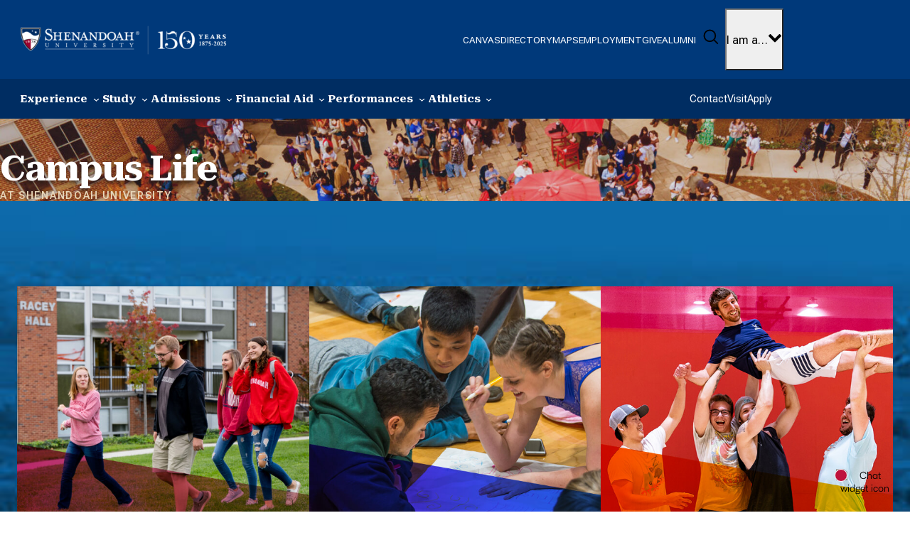

--- FILE ---
content_type: text/html; charset=UTF-8
request_url: https://www.su.edu/campus-life/
body_size: 63057
content:
<!DOCTYPE html>
<html lang="en-US">
<head>
	<meta charset="UTF-8" /><script type="text/javascript">(window.NREUM||(NREUM={})).init={privacy:{cookies_enabled:true},ajax:{deny_list:["bam.nr-data.net"]},feature_flags:["soft_nav"],distributed_tracing:{enabled:true}};(window.NREUM||(NREUM={})).loader_config={agentID:"718408273",accountID:"6840616",trustKey:"66686",xpid:"Ug4DUVBSDhAHVFZRBwEBUlc=",licenseKey:"NRJS-7d891ba19f4d17d70cf",applicationID:"707300643",browserID:"718408273"};;/*! For license information please see nr-loader-spa-1.307.0.min.js.LICENSE.txt */
(()=>{var e,t,r={384:(e,t,r)=>{"use strict";r.d(t,{NT:()=>a,US:()=>u,Zm:()=>o,bQ:()=>d,dV:()=>c,pV:()=>l});var n=r(6154),i=r(1863),s=r(1910);const a={beacon:"bam.nr-data.net",errorBeacon:"bam.nr-data.net"};function o(){return n.gm.NREUM||(n.gm.NREUM={}),void 0===n.gm.newrelic&&(n.gm.newrelic=n.gm.NREUM),n.gm.NREUM}function c(){let e=o();return e.o||(e.o={ST:n.gm.setTimeout,SI:n.gm.setImmediate||n.gm.setInterval,CT:n.gm.clearTimeout,XHR:n.gm.XMLHttpRequest,REQ:n.gm.Request,EV:n.gm.Event,PR:n.gm.Promise,MO:n.gm.MutationObserver,FETCH:n.gm.fetch,WS:n.gm.WebSocket},(0,s.i)(...Object.values(e.o))),e}function d(e,t){let r=o();r.initializedAgents??={},t.initializedAt={ms:(0,i.t)(),date:new Date},r.initializedAgents[e]=t}function u(e,t){o()[e]=t}function l(){return function(){let e=o();const t=e.info||{};e.info={beacon:a.beacon,errorBeacon:a.errorBeacon,...t}}(),function(){let e=o();const t=e.init||{};e.init={...t}}(),c(),function(){let e=o();const t=e.loader_config||{};e.loader_config={...t}}(),o()}},782:(e,t,r)=>{"use strict";r.d(t,{T:()=>n});const n=r(860).K7.pageViewTiming},860:(e,t,r)=>{"use strict";r.d(t,{$J:()=>u,K7:()=>c,P3:()=>d,XX:()=>i,Yy:()=>o,df:()=>s,qY:()=>n,v4:()=>a});const n="events",i="jserrors",s="browser/blobs",a="rum",o="browser/logs",c={ajax:"ajax",genericEvents:"generic_events",jserrors:i,logging:"logging",metrics:"metrics",pageAction:"page_action",pageViewEvent:"page_view_event",pageViewTiming:"page_view_timing",sessionReplay:"session_replay",sessionTrace:"session_trace",softNav:"soft_navigations",spa:"spa"},d={[c.pageViewEvent]:1,[c.pageViewTiming]:2,[c.metrics]:3,[c.jserrors]:4,[c.spa]:5,[c.ajax]:6,[c.sessionTrace]:7,[c.softNav]:8,[c.sessionReplay]:9,[c.logging]:10,[c.genericEvents]:11},u={[c.pageViewEvent]:a,[c.pageViewTiming]:n,[c.ajax]:n,[c.spa]:n,[c.softNav]:n,[c.metrics]:i,[c.jserrors]:i,[c.sessionTrace]:s,[c.sessionReplay]:s,[c.logging]:o,[c.genericEvents]:"ins"}},944:(e,t,r)=>{"use strict";r.d(t,{R:()=>i});var n=r(3241);function i(e,t){"function"==typeof console.debug&&(console.debug("New Relic Warning: https://github.com/newrelic/newrelic-browser-agent/blob/main/docs/warning-codes.md#".concat(e),t),(0,n.W)({agentIdentifier:null,drained:null,type:"data",name:"warn",feature:"warn",data:{code:e,secondary:t}}))}},993:(e,t,r)=>{"use strict";r.d(t,{A$:()=>s,ET:()=>a,TZ:()=>o,p_:()=>i});var n=r(860);const i={ERROR:"ERROR",WARN:"WARN",INFO:"INFO",DEBUG:"DEBUG",TRACE:"TRACE"},s={OFF:0,ERROR:1,WARN:2,INFO:3,DEBUG:4,TRACE:5},a="log",o=n.K7.logging},1687:(e,t,r)=>{"use strict";r.d(t,{Ak:()=>d,Ze:()=>h,x3:()=>u});var n=r(3241),i=r(7836),s=r(3606),a=r(860),o=r(2646);const c={};function d(e,t){const r={staged:!1,priority:a.P3[t]||0};l(e),c[e].get(t)||c[e].set(t,r)}function u(e,t){e&&c[e]&&(c[e].get(t)&&c[e].delete(t),p(e,t,!1),c[e].size&&f(e))}function l(e){if(!e)throw new Error("agentIdentifier required");c[e]||(c[e]=new Map)}function h(e="",t="feature",r=!1){if(l(e),!e||!c[e].get(t)||r)return p(e,t);c[e].get(t).staged=!0,f(e)}function f(e){const t=Array.from(c[e]);t.every(([e,t])=>t.staged)&&(t.sort((e,t)=>e[1].priority-t[1].priority),t.forEach(([t])=>{c[e].delete(t),p(e,t)}))}function p(e,t,r=!0){const a=e?i.ee.get(e):i.ee,c=s.i.handlers;if(!a.aborted&&a.backlog&&c){if((0,n.W)({agentIdentifier:e,type:"lifecycle",name:"drain",feature:t}),r){const e=a.backlog[t],r=c[t];if(r){for(let t=0;e&&t<e.length;++t)g(e[t],r);Object.entries(r).forEach(([e,t])=>{Object.values(t||{}).forEach(t=>{t[0]?.on&&t[0]?.context()instanceof o.y&&t[0].on(e,t[1])})})}}a.isolatedBacklog||delete c[t],a.backlog[t]=null,a.emit("drain-"+t,[])}}function g(e,t){var r=e[1];Object.values(t[r]||{}).forEach(t=>{var r=e[0];if(t[0]===r){var n=t[1],i=e[3],s=e[2];n.apply(i,s)}})}},1738:(e,t,r)=>{"use strict";r.d(t,{U:()=>f,Y:()=>h});var n=r(3241),i=r(9908),s=r(1863),a=r(944),o=r(5701),c=r(3969),d=r(8362),u=r(860),l=r(4261);function h(e,t,r,s){const h=s||r;!h||h[e]&&h[e]!==d.d.prototype[e]||(h[e]=function(){(0,i.p)(c.xV,["API/"+e+"/called"],void 0,u.K7.metrics,r.ee),(0,n.W)({agentIdentifier:r.agentIdentifier,drained:!!o.B?.[r.agentIdentifier],type:"data",name:"api",feature:l.Pl+e,data:{}});try{return t.apply(this,arguments)}catch(e){(0,a.R)(23,e)}})}function f(e,t,r,n,a){const o=e.info;null===r?delete o.jsAttributes[t]:o.jsAttributes[t]=r,(a||null===r)&&(0,i.p)(l.Pl+n,[(0,s.t)(),t,r],void 0,"session",e.ee)}},1741:(e,t,r)=>{"use strict";r.d(t,{W:()=>s});var n=r(944),i=r(4261);class s{#e(e,...t){if(this[e]!==s.prototype[e])return this[e](...t);(0,n.R)(35,e)}addPageAction(e,t){return this.#e(i.hG,e,t)}register(e){return this.#e(i.eY,e)}recordCustomEvent(e,t){return this.#e(i.fF,e,t)}setPageViewName(e,t){return this.#e(i.Fw,e,t)}setCustomAttribute(e,t,r){return this.#e(i.cD,e,t,r)}noticeError(e,t){return this.#e(i.o5,e,t)}setUserId(e,t=!1){return this.#e(i.Dl,e,t)}setApplicationVersion(e){return this.#e(i.nb,e)}setErrorHandler(e){return this.#e(i.bt,e)}addRelease(e,t){return this.#e(i.k6,e,t)}log(e,t){return this.#e(i.$9,e,t)}start(){return this.#e(i.d3)}finished(e){return this.#e(i.BL,e)}recordReplay(){return this.#e(i.CH)}pauseReplay(){return this.#e(i.Tb)}addToTrace(e){return this.#e(i.U2,e)}setCurrentRouteName(e){return this.#e(i.PA,e)}interaction(e){return this.#e(i.dT,e)}wrapLogger(e,t,r){return this.#e(i.Wb,e,t,r)}measure(e,t){return this.#e(i.V1,e,t)}consent(e){return this.#e(i.Pv,e)}}},1863:(e,t,r)=>{"use strict";function n(){return Math.floor(performance.now())}r.d(t,{t:()=>n})},1910:(e,t,r)=>{"use strict";r.d(t,{i:()=>s});var n=r(944);const i=new Map;function s(...e){return e.every(e=>{if(i.has(e))return i.get(e);const t="function"==typeof e?e.toString():"",r=t.includes("[native code]"),s=t.includes("nrWrapper");return r||s||(0,n.R)(64,e?.name||t),i.set(e,r),r})}},2555:(e,t,r)=>{"use strict";r.d(t,{D:()=>o,f:()=>a});var n=r(384),i=r(8122);const s={beacon:n.NT.beacon,errorBeacon:n.NT.errorBeacon,licenseKey:void 0,applicationID:void 0,sa:void 0,queueTime:void 0,applicationTime:void 0,ttGuid:void 0,user:void 0,account:void 0,product:void 0,extra:void 0,jsAttributes:{},userAttributes:void 0,atts:void 0,transactionName:void 0,tNamePlain:void 0};function a(e){try{return!!e.licenseKey&&!!e.errorBeacon&&!!e.applicationID}catch(e){return!1}}const o=e=>(0,i.a)(e,s)},2614:(e,t,r)=>{"use strict";r.d(t,{BB:()=>a,H3:()=>n,g:()=>d,iL:()=>c,tS:()=>o,uh:()=>i,wk:()=>s});const n="NRBA",i="SESSION",s=144e5,a=18e5,o={STARTED:"session-started",PAUSE:"session-pause",RESET:"session-reset",RESUME:"session-resume",UPDATE:"session-update"},c={SAME_TAB:"same-tab",CROSS_TAB:"cross-tab"},d={OFF:0,FULL:1,ERROR:2}},2646:(e,t,r)=>{"use strict";r.d(t,{y:()=>n});class n{constructor(e){this.contextId=e}}},2843:(e,t,r)=>{"use strict";r.d(t,{G:()=>s,u:()=>i});var n=r(3878);function i(e,t=!1,r,i){(0,n.DD)("visibilitychange",function(){if(t)return void("hidden"===document.visibilityState&&e());e(document.visibilityState)},r,i)}function s(e,t,r){(0,n.sp)("pagehide",e,t,r)}},3241:(e,t,r)=>{"use strict";r.d(t,{W:()=>s});var n=r(6154);const i="newrelic";function s(e={}){try{n.gm.dispatchEvent(new CustomEvent(i,{detail:e}))}catch(e){}}},3304:(e,t,r)=>{"use strict";r.d(t,{A:()=>s});var n=r(7836);const i=()=>{const e=new WeakSet;return(t,r)=>{if("object"==typeof r&&null!==r){if(e.has(r))return;e.add(r)}return r}};function s(e){try{return JSON.stringify(e,i())??""}catch(e){try{n.ee.emit("internal-error",[e])}catch(e){}return""}}},3333:(e,t,r)=>{"use strict";r.d(t,{$v:()=>u,TZ:()=>n,Xh:()=>c,Zp:()=>i,kd:()=>d,mq:()=>o,nf:()=>a,qN:()=>s});const n=r(860).K7.genericEvents,i=["auxclick","click","copy","keydown","paste","scrollend"],s=["focus","blur"],a=4,o=1e3,c=2e3,d=["PageAction","UserAction","BrowserPerformance"],u={RESOURCES:"experimental.resources",REGISTER:"register"}},3434:(e,t,r)=>{"use strict";r.d(t,{Jt:()=>s,YM:()=>d});var n=r(7836),i=r(5607);const s="nr@original:".concat(i.W),a=50;var o=Object.prototype.hasOwnProperty,c=!1;function d(e,t){return e||(e=n.ee),r.inPlace=function(e,t,n,i,s){n||(n="");const a="-"===n.charAt(0);for(let o=0;o<t.length;o++){const c=t[o],d=e[c];l(d)||(e[c]=r(d,a?c+n:n,i,c,s))}},r.flag=s,r;function r(t,r,n,c,d){return l(t)?t:(r||(r=""),nrWrapper[s]=t,function(e,t,r){if(Object.defineProperty&&Object.keys)try{return Object.keys(e).forEach(function(r){Object.defineProperty(t,r,{get:function(){return e[r]},set:function(t){return e[r]=t,t}})}),t}catch(e){u([e],r)}for(var n in e)o.call(e,n)&&(t[n]=e[n])}(t,nrWrapper,e),nrWrapper);function nrWrapper(){var s,o,l,h;let f;try{o=this,s=[...arguments],l="function"==typeof n?n(s,o):n||{}}catch(t){u([t,"",[s,o,c],l],e)}i(r+"start",[s,o,c],l,d);const p=performance.now();let g;try{return h=t.apply(o,s),g=performance.now(),h}catch(e){throw g=performance.now(),i(r+"err",[s,o,e],l,d),f=e,f}finally{const e=g-p,t={start:p,end:g,duration:e,isLongTask:e>=a,methodName:c,thrownError:f};t.isLongTask&&i("long-task",[t,o],l,d),i(r+"end",[s,o,h],l,d)}}}function i(r,n,i,s){if(!c||t){var a=c;c=!0;try{e.emit(r,n,i,t,s)}catch(t){u([t,r,n,i],e)}c=a}}}function u(e,t){t||(t=n.ee);try{t.emit("internal-error",e)}catch(e){}}function l(e){return!(e&&"function"==typeof e&&e.apply&&!e[s])}},3606:(e,t,r)=>{"use strict";r.d(t,{i:()=>s});var n=r(9908);s.on=a;var i=s.handlers={};function s(e,t,r,s){a(s||n.d,i,e,t,r)}function a(e,t,r,i,s){s||(s="feature"),e||(e=n.d);var a=t[s]=t[s]||{};(a[r]=a[r]||[]).push([e,i])}},3738:(e,t,r)=>{"use strict";r.d(t,{He:()=>i,Kp:()=>o,Lc:()=>d,Rz:()=>u,TZ:()=>n,bD:()=>s,d3:()=>a,jx:()=>l,sl:()=>h,uP:()=>c});const n=r(860).K7.sessionTrace,i="bstResource",s="resource",a="-start",o="-end",c="fn"+a,d="fn"+o,u="pushState",l=1e3,h=3e4},3785:(e,t,r)=>{"use strict";r.d(t,{R:()=>c,b:()=>d});var n=r(9908),i=r(1863),s=r(860),a=r(3969),o=r(993);function c(e,t,r={},c=o.p_.INFO,d=!0,u,l=(0,i.t)()){(0,n.p)(a.xV,["API/logging/".concat(c.toLowerCase(),"/called")],void 0,s.K7.metrics,e),(0,n.p)(o.ET,[l,t,r,c,d,u],void 0,s.K7.logging,e)}function d(e){return"string"==typeof e&&Object.values(o.p_).some(t=>t===e.toUpperCase().trim())}},3878:(e,t,r)=>{"use strict";function n(e,t){return{capture:e,passive:!1,signal:t}}function i(e,t,r=!1,i){window.addEventListener(e,t,n(r,i))}function s(e,t,r=!1,i){document.addEventListener(e,t,n(r,i))}r.d(t,{DD:()=>s,jT:()=>n,sp:()=>i})},3962:(e,t,r)=>{"use strict";r.d(t,{AM:()=>a,O2:()=>l,OV:()=>s,Qu:()=>h,TZ:()=>c,ih:()=>f,pP:()=>o,t1:()=>u,tC:()=>i,wD:()=>d});var n=r(860);const i=["click","keydown","submit"],s="popstate",a="api",o="initialPageLoad",c=n.K7.softNav,d=5e3,u=500,l={INITIAL_PAGE_LOAD:"",ROUTE_CHANGE:1,UNSPECIFIED:2},h={INTERACTION:1,AJAX:2,CUSTOM_END:3,CUSTOM_TRACER:4},f={IP:"in progress",PF:"pending finish",FIN:"finished",CAN:"cancelled"}},3969:(e,t,r)=>{"use strict";r.d(t,{TZ:()=>n,XG:()=>o,rs:()=>i,xV:()=>a,z_:()=>s});const n=r(860).K7.metrics,i="sm",s="cm",a="storeSupportabilityMetrics",o="storeEventMetrics"},4234:(e,t,r)=>{"use strict";r.d(t,{W:()=>s});var n=r(7836),i=r(1687);class s{constructor(e,t){this.agentIdentifier=e,this.ee=n.ee.get(e),this.featureName=t,this.blocked=!1}deregisterDrain(){(0,i.x3)(this.agentIdentifier,this.featureName)}}},4261:(e,t,r)=>{"use strict";r.d(t,{$9:()=>u,BL:()=>c,CH:()=>p,Dl:()=>R,Fw:()=>w,PA:()=>v,Pl:()=>n,Pv:()=>A,Tb:()=>h,U2:()=>a,V1:()=>E,Wb:()=>T,bt:()=>y,cD:()=>b,d3:()=>x,dT:()=>d,eY:()=>g,fF:()=>f,hG:()=>s,hw:()=>i,k6:()=>o,nb:()=>m,o5:()=>l});const n="api-",i=n+"ixn-",s="addPageAction",a="addToTrace",o="addRelease",c="finished",d="interaction",u="log",l="noticeError",h="pauseReplay",f="recordCustomEvent",p="recordReplay",g="register",m="setApplicationVersion",v="setCurrentRouteName",b="setCustomAttribute",y="setErrorHandler",w="setPageViewName",R="setUserId",x="start",T="wrapLogger",E="measure",A="consent"},4387:(e,t,r)=>{"use strict";function n(e={}){return!(!e.id||!e.name)}function i(e){return"string"==typeof e&&e.trim().length<501||"number"==typeof e}function s(e,t){if(2!==t?.harvestEndpointVersion)return{};const r=t.agentRef.runtime.appMetadata.agents[0].entityGuid;return n(e)?{"source.id":e.id,"source.name":e.name,"source.type":e.type,"parent.id":e.parent?.id||r}:{"entity.guid":r,appId:t.agentRef.info.applicationID}}r.d(t,{Ux:()=>s,c7:()=>n,yo:()=>i})},5205:(e,t,r)=>{"use strict";r.d(t,{j:()=>S});var n=r(384),i=r(1741);var s=r(2555),a=r(3333);const o=e=>{if(!e||"string"!=typeof e)return!1;try{document.createDocumentFragment().querySelector(e)}catch{return!1}return!0};var c=r(2614),d=r(944),u=r(8122);const l="[data-nr-mask]",h=e=>(0,u.a)(e,(()=>{const e={feature_flags:[],experimental:{allow_registered_children:!1,resources:!1},mask_selector:"*",block_selector:"[data-nr-block]",mask_input_options:{color:!1,date:!1,"datetime-local":!1,email:!1,month:!1,number:!1,range:!1,search:!1,tel:!1,text:!1,time:!1,url:!1,week:!1,textarea:!1,select:!1,password:!0}};return{ajax:{deny_list:void 0,block_internal:!0,enabled:!0,autoStart:!0},api:{get allow_registered_children(){return e.feature_flags.includes(a.$v.REGISTER)||e.experimental.allow_registered_children},set allow_registered_children(t){e.experimental.allow_registered_children=t},duplicate_registered_data:!1},browser_consent_mode:{enabled:!1},distributed_tracing:{enabled:void 0,exclude_newrelic_header:void 0,cors_use_newrelic_header:void 0,cors_use_tracecontext_headers:void 0,allowed_origins:void 0},get feature_flags(){return e.feature_flags},set feature_flags(t){e.feature_flags=t},generic_events:{enabled:!0,autoStart:!0},harvest:{interval:30},jserrors:{enabled:!0,autoStart:!0},logging:{enabled:!0,autoStart:!0},metrics:{enabled:!0,autoStart:!0},obfuscate:void 0,page_action:{enabled:!0},page_view_event:{enabled:!0,autoStart:!0},page_view_timing:{enabled:!0,autoStart:!0},performance:{capture_marks:!1,capture_measures:!1,capture_detail:!0,resources:{get enabled(){return e.feature_flags.includes(a.$v.RESOURCES)||e.experimental.resources},set enabled(t){e.experimental.resources=t},asset_types:[],first_party_domains:[],ignore_newrelic:!0}},privacy:{cookies_enabled:!0},proxy:{assets:void 0,beacon:void 0},session:{expiresMs:c.wk,inactiveMs:c.BB},session_replay:{autoStart:!0,enabled:!1,preload:!1,sampling_rate:10,error_sampling_rate:100,collect_fonts:!1,inline_images:!1,fix_stylesheets:!0,mask_all_inputs:!0,get mask_text_selector(){return e.mask_selector},set mask_text_selector(t){o(t)?e.mask_selector="".concat(t,",").concat(l):""===t||null===t?e.mask_selector=l:(0,d.R)(5,t)},get block_class(){return"nr-block"},get ignore_class(){return"nr-ignore"},get mask_text_class(){return"nr-mask"},get block_selector(){return e.block_selector},set block_selector(t){o(t)?e.block_selector+=",".concat(t):""!==t&&(0,d.R)(6,t)},get mask_input_options(){return e.mask_input_options},set mask_input_options(t){t&&"object"==typeof t?e.mask_input_options={...t,password:!0}:(0,d.R)(7,t)}},session_trace:{enabled:!0,autoStart:!0},soft_navigations:{enabled:!0,autoStart:!0},spa:{enabled:!0,autoStart:!0},ssl:void 0,user_actions:{enabled:!0,elementAttributes:["id","className","tagName","type"]}}})());var f=r(6154),p=r(9324);let g=0;const m={buildEnv:p.F3,distMethod:p.Xs,version:p.xv,originTime:f.WN},v={consented:!1},b={appMetadata:{},get consented(){return this.session?.state?.consent||v.consented},set consented(e){v.consented=e},customTransaction:void 0,denyList:void 0,disabled:!1,harvester:void 0,isolatedBacklog:!1,isRecording:!1,loaderType:void 0,maxBytes:3e4,obfuscator:void 0,onerror:void 0,ptid:void 0,releaseIds:{},session:void 0,timeKeeper:void 0,registeredEntities:[],jsAttributesMetadata:{bytes:0},get harvestCount(){return++g}},y=e=>{const t=(0,u.a)(e,b),r=Object.keys(m).reduce((e,t)=>(e[t]={value:m[t],writable:!1,configurable:!0,enumerable:!0},e),{});return Object.defineProperties(t,r)};var w=r(5701);const R=e=>{const t=e.startsWith("http");e+="/",r.p=t?e:"https://"+e};var x=r(7836),T=r(3241);const E={accountID:void 0,trustKey:void 0,agentID:void 0,licenseKey:void 0,applicationID:void 0,xpid:void 0},A=e=>(0,u.a)(e,E),_=new Set;function S(e,t={},r,a){let{init:o,info:c,loader_config:d,runtime:u={},exposed:l=!0}=t;if(!c){const e=(0,n.pV)();o=e.init,c=e.info,d=e.loader_config}e.init=h(o||{}),e.loader_config=A(d||{}),c.jsAttributes??={},f.bv&&(c.jsAttributes.isWorker=!0),e.info=(0,s.D)(c);const p=e.init,g=[c.beacon,c.errorBeacon];_.has(e.agentIdentifier)||(p.proxy.assets&&(R(p.proxy.assets),g.push(p.proxy.assets)),p.proxy.beacon&&g.push(p.proxy.beacon),e.beacons=[...g],function(e){const t=(0,n.pV)();Object.getOwnPropertyNames(i.W.prototype).forEach(r=>{const n=i.W.prototype[r];if("function"!=typeof n||"constructor"===n)return;let s=t[r];e[r]&&!1!==e.exposed&&"micro-agent"!==e.runtime?.loaderType&&(t[r]=(...t)=>{const n=e[r](...t);return s?s(...t):n})})}(e),(0,n.US)("activatedFeatures",w.B)),u.denyList=[...p.ajax.deny_list||[],...p.ajax.block_internal?g:[]],u.ptid=e.agentIdentifier,u.loaderType=r,e.runtime=y(u),_.has(e.agentIdentifier)||(e.ee=x.ee.get(e.agentIdentifier),e.exposed=l,(0,T.W)({agentIdentifier:e.agentIdentifier,drained:!!w.B?.[e.agentIdentifier],type:"lifecycle",name:"initialize",feature:void 0,data:e.config})),_.add(e.agentIdentifier)}},5270:(e,t,r)=>{"use strict";r.d(t,{Aw:()=>a,SR:()=>s,rF:()=>o});var n=r(384),i=r(7767);function s(e){return!!(0,n.dV)().o.MO&&(0,i.V)(e)&&!0===e?.session_trace.enabled}function a(e){return!0===e?.session_replay.preload&&s(e)}function o(e,t){try{if("string"==typeof t?.type){if("password"===t.type.toLowerCase())return"*".repeat(e?.length||0);if(void 0!==t?.dataset?.nrUnmask||t?.classList?.contains("nr-unmask"))return e}}catch(e){}return"string"==typeof e?e.replace(/[\S]/g,"*"):"*".repeat(e?.length||0)}},5289:(e,t,r)=>{"use strict";r.d(t,{GG:()=>a,Qr:()=>c,sB:()=>o});var n=r(3878),i=r(6389);function s(){return"undefined"==typeof document||"complete"===document.readyState}function a(e,t){if(s())return e();const r=(0,i.J)(e),a=setInterval(()=>{s()&&(clearInterval(a),r())},500);(0,n.sp)("load",r,t)}function o(e){if(s())return e();(0,n.DD)("DOMContentLoaded",e)}function c(e){if(s())return e();(0,n.sp)("popstate",e)}},5607:(e,t,r)=>{"use strict";r.d(t,{W:()=>n});const n=(0,r(9566).bz)()},5701:(e,t,r)=>{"use strict";r.d(t,{B:()=>s,t:()=>a});var n=r(3241);const i=new Set,s={};function a(e,t){const r=t.agentIdentifier;s[r]??={},e&&"object"==typeof e&&(i.has(r)||(t.ee.emit("rumresp",[e]),s[r]=e,i.add(r),(0,n.W)({agentIdentifier:r,loaded:!0,drained:!0,type:"lifecycle",name:"load",feature:void 0,data:e})))}},6154:(e,t,r)=>{"use strict";r.d(t,{OF:()=>d,RI:()=>i,WN:()=>h,bv:()=>s,eN:()=>f,gm:()=>a,lR:()=>l,m:()=>c,mw:()=>o,sb:()=>u});var n=r(1863);const i="undefined"!=typeof window&&!!window.document,s="undefined"!=typeof WorkerGlobalScope&&("undefined"!=typeof self&&self instanceof WorkerGlobalScope&&self.navigator instanceof WorkerNavigator||"undefined"!=typeof globalThis&&globalThis instanceof WorkerGlobalScope&&globalThis.navigator instanceof WorkerNavigator),a=i?window:"undefined"!=typeof WorkerGlobalScope&&("undefined"!=typeof self&&self instanceof WorkerGlobalScope&&self||"undefined"!=typeof globalThis&&globalThis instanceof WorkerGlobalScope&&globalThis),o=Boolean("hidden"===a?.document?.visibilityState),c=""+a?.location,d=/iPad|iPhone|iPod/.test(a.navigator?.userAgent),u=d&&"undefined"==typeof SharedWorker,l=(()=>{const e=a.navigator?.userAgent?.match(/Firefox[/\s](\d+\.\d+)/);return Array.isArray(e)&&e.length>=2?+e[1]:0})(),h=Date.now()-(0,n.t)(),f=()=>"undefined"!=typeof PerformanceNavigationTiming&&a?.performance?.getEntriesByType("navigation")?.[0]?.responseStart},6344:(e,t,r)=>{"use strict";r.d(t,{BB:()=>u,Qb:()=>l,TZ:()=>i,Ug:()=>a,Vh:()=>s,_s:()=>o,bc:()=>d,yP:()=>c});var n=r(2614);const i=r(860).K7.sessionReplay,s="errorDuringReplay",a=.12,o={DomContentLoaded:0,Load:1,FullSnapshot:2,IncrementalSnapshot:3,Meta:4,Custom:5},c={[n.g.ERROR]:15e3,[n.g.FULL]:3e5,[n.g.OFF]:0},d={RESET:{message:"Session was reset",sm:"Reset"},IMPORT:{message:"Recorder failed to import",sm:"Import"},TOO_MANY:{message:"429: Too Many Requests",sm:"Too-Many"},TOO_BIG:{message:"Payload was too large",sm:"Too-Big"},CROSS_TAB:{message:"Session Entity was set to OFF on another tab",sm:"Cross-Tab"},ENTITLEMENTS:{message:"Session Replay is not allowed and will not be started",sm:"Entitlement"}},u=5e3,l={API:"api",RESUME:"resume",SWITCH_TO_FULL:"switchToFull",INITIALIZE:"initialize",PRELOAD:"preload"}},6389:(e,t,r)=>{"use strict";function n(e,t=500,r={}){const n=r?.leading||!1;let i;return(...r)=>{n&&void 0===i&&(e.apply(this,r),i=setTimeout(()=>{i=clearTimeout(i)},t)),n||(clearTimeout(i),i=setTimeout(()=>{e.apply(this,r)},t))}}function i(e){let t=!1;return(...r)=>{t||(t=!0,e.apply(this,r))}}r.d(t,{J:()=>i,s:()=>n})},6630:(e,t,r)=>{"use strict";r.d(t,{T:()=>n});const n=r(860).K7.pageViewEvent},6774:(e,t,r)=>{"use strict";r.d(t,{T:()=>n});const n=r(860).K7.jserrors},7295:(e,t,r)=>{"use strict";r.d(t,{Xv:()=>a,gX:()=>i,iW:()=>s});var n=[];function i(e){if(!e||s(e))return!1;if(0===n.length)return!0;if("*"===n[0].hostname)return!1;for(var t=0;t<n.length;t++){var r=n[t];if(r.hostname.test(e.hostname)&&r.pathname.test(e.pathname))return!1}return!0}function s(e){return void 0===e.hostname}function a(e){if(n=[],e&&e.length)for(var t=0;t<e.length;t++){let r=e[t];if(!r)continue;if("*"===r)return void(n=[{hostname:"*"}]);0===r.indexOf("http://")?r=r.substring(7):0===r.indexOf("https://")&&(r=r.substring(8));const i=r.indexOf("/");let s,a;i>0?(s=r.substring(0,i),a=r.substring(i)):(s=r,a="*");let[c]=s.split(":");n.push({hostname:o(c),pathname:o(a,!0)})}}function o(e,t=!1){const r=e.replace(/[.+?^${}()|[\]\\]/g,e=>"\\"+e).replace(/\*/g,".*?");return new RegExp((t?"^":"")+r+"$")}},7485:(e,t,r)=>{"use strict";r.d(t,{D:()=>i});var n=r(6154);function i(e){if(0===(e||"").indexOf("data:"))return{protocol:"data"};try{const t=new URL(e,location.href),r={port:t.port,hostname:t.hostname,pathname:t.pathname,search:t.search,protocol:t.protocol.slice(0,t.protocol.indexOf(":")),sameOrigin:t.protocol===n.gm?.location?.protocol&&t.host===n.gm?.location?.host};return r.port&&""!==r.port||("http:"===t.protocol&&(r.port="80"),"https:"===t.protocol&&(r.port="443")),r.pathname&&""!==r.pathname?r.pathname.startsWith("/")||(r.pathname="/".concat(r.pathname)):r.pathname="/",r}catch(e){return{}}}},7699:(e,t,r)=>{"use strict";r.d(t,{It:()=>s,KC:()=>o,No:()=>i,qh:()=>a});var n=r(860);const i=16e3,s=1e6,a="SESSION_ERROR",o={[n.K7.logging]:!0,[n.K7.genericEvents]:!1,[n.K7.jserrors]:!1,[n.K7.ajax]:!1}},7767:(e,t,r)=>{"use strict";r.d(t,{V:()=>i});var n=r(6154);const i=e=>n.RI&&!0===e?.privacy.cookies_enabled},7836:(e,t,r)=>{"use strict";r.d(t,{P:()=>o,ee:()=>c});var n=r(384),i=r(8990),s=r(2646),a=r(5607);const o="nr@context:".concat(a.W),c=function e(t,r){var n={},a={},u={},l=!1;try{l=16===r.length&&d.initializedAgents?.[r]?.runtime.isolatedBacklog}catch(e){}var h={on:p,addEventListener:p,removeEventListener:function(e,t){var r=n[e];if(!r)return;for(var i=0;i<r.length;i++)r[i]===t&&r.splice(i,1)},emit:function(e,r,n,i,s){!1!==s&&(s=!0);if(c.aborted&&!i)return;t&&s&&t.emit(e,r,n);var o=f(n);g(e).forEach(e=>{e.apply(o,r)});var d=v()[a[e]];d&&d.push([h,e,r,o]);return o},get:m,listeners:g,context:f,buffer:function(e,t){const r=v();if(t=t||"feature",h.aborted)return;Object.entries(e||{}).forEach(([e,n])=>{a[n]=t,t in r||(r[t]=[])})},abort:function(){h._aborted=!0,Object.keys(h.backlog).forEach(e=>{delete h.backlog[e]})},isBuffering:function(e){return!!v()[a[e]]},debugId:r,backlog:l?{}:t&&"object"==typeof t.backlog?t.backlog:{},isolatedBacklog:l};return Object.defineProperty(h,"aborted",{get:()=>{let e=h._aborted||!1;return e||(t&&(e=t.aborted),e)}}),h;function f(e){return e&&e instanceof s.y?e:e?(0,i.I)(e,o,()=>new s.y(o)):new s.y(o)}function p(e,t){n[e]=g(e).concat(t)}function g(e){return n[e]||[]}function m(t){return u[t]=u[t]||e(h,t)}function v(){return h.backlog}}(void 0,"globalEE"),d=(0,n.Zm)();d.ee||(d.ee=c)},8122:(e,t,r)=>{"use strict";r.d(t,{a:()=>i});var n=r(944);function i(e,t){try{if(!e||"object"!=typeof e)return(0,n.R)(3);if(!t||"object"!=typeof t)return(0,n.R)(4);const r=Object.create(Object.getPrototypeOf(t),Object.getOwnPropertyDescriptors(t)),s=0===Object.keys(r).length?e:r;for(let a in s)if(void 0!==e[a])try{if(null===e[a]){r[a]=null;continue}Array.isArray(e[a])&&Array.isArray(t[a])?r[a]=Array.from(new Set([...e[a],...t[a]])):"object"==typeof e[a]&&"object"==typeof t[a]?r[a]=i(e[a],t[a]):r[a]=e[a]}catch(e){r[a]||(0,n.R)(1,e)}return r}catch(e){(0,n.R)(2,e)}}},8139:(e,t,r)=>{"use strict";r.d(t,{u:()=>h});var n=r(7836),i=r(3434),s=r(8990),a=r(6154);const o={},c=a.gm.XMLHttpRequest,d="addEventListener",u="removeEventListener",l="nr@wrapped:".concat(n.P);function h(e){var t=function(e){return(e||n.ee).get("events")}(e);if(o[t.debugId]++)return t;o[t.debugId]=1;var r=(0,i.YM)(t,!0);function h(e){r.inPlace(e,[d,u],"-",p)}function p(e,t){return e[1]}return"getPrototypeOf"in Object&&(a.RI&&f(document,h),c&&f(c.prototype,h),f(a.gm,h)),t.on(d+"-start",function(e,t){var n=e[1];if(null!==n&&("function"==typeof n||"object"==typeof n)&&"newrelic"!==e[0]){var i=(0,s.I)(n,l,function(){var e={object:function(){if("function"!=typeof n.handleEvent)return;return n.handleEvent.apply(n,arguments)},function:n}[typeof n];return e?r(e,"fn-",null,e.name||"anonymous"):n});this.wrapped=e[1]=i}}),t.on(u+"-start",function(e){e[1]=this.wrapped||e[1]}),t}function f(e,t,...r){let n=e;for(;"object"==typeof n&&!Object.prototype.hasOwnProperty.call(n,d);)n=Object.getPrototypeOf(n);n&&t(n,...r)}},8362:(e,t,r)=>{"use strict";r.d(t,{d:()=>s});var n=r(9566),i=r(1741);class s extends i.W{agentIdentifier=(0,n.LA)(16)}},8374:(e,t,r)=>{r.nc=(()=>{try{return document?.currentScript?.nonce}catch(e){}return""})()},8990:(e,t,r)=>{"use strict";r.d(t,{I:()=>i});var n=Object.prototype.hasOwnProperty;function i(e,t,r){if(n.call(e,t))return e[t];var i=r();if(Object.defineProperty&&Object.keys)try{return Object.defineProperty(e,t,{value:i,writable:!0,enumerable:!1}),i}catch(e){}return e[t]=i,i}},9300:(e,t,r)=>{"use strict";r.d(t,{T:()=>n});const n=r(860).K7.ajax},9324:(e,t,r)=>{"use strict";r.d(t,{AJ:()=>a,F3:()=>i,Xs:()=>s,Yq:()=>o,xv:()=>n});const n="1.307.0",i="PROD",s="CDN",a="@newrelic/rrweb",o="1.0.1"},9566:(e,t,r)=>{"use strict";r.d(t,{LA:()=>o,ZF:()=>c,bz:()=>a,el:()=>d});var n=r(6154);const i="xxxxxxxx-xxxx-4xxx-yxxx-xxxxxxxxxxxx";function s(e,t){return e?15&e[t]:16*Math.random()|0}function a(){const e=n.gm?.crypto||n.gm?.msCrypto;let t,r=0;return e&&e.getRandomValues&&(t=e.getRandomValues(new Uint8Array(30))),i.split("").map(e=>"x"===e?s(t,r++).toString(16):"y"===e?(3&s()|8).toString(16):e).join("")}function o(e){const t=n.gm?.crypto||n.gm?.msCrypto;let r,i=0;t&&t.getRandomValues&&(r=t.getRandomValues(new Uint8Array(e)));const a=[];for(var o=0;o<e;o++)a.push(s(r,i++).toString(16));return a.join("")}function c(){return o(16)}function d(){return o(32)}},9908:(e,t,r)=>{"use strict";r.d(t,{d:()=>n,p:()=>i});var n=r(7836).ee.get("handle");function i(e,t,r,i,s){s?(s.buffer([e],i),s.emit(e,t,r)):(n.buffer([e],i),n.emit(e,t,r))}}},n={};function i(e){var t=n[e];if(void 0!==t)return t.exports;var s=n[e]={exports:{}};return r[e](s,s.exports,i),s.exports}i.m=r,i.d=(e,t)=>{for(var r in t)i.o(t,r)&&!i.o(e,r)&&Object.defineProperty(e,r,{enumerable:!0,get:t[r]})},i.f={},i.e=e=>Promise.all(Object.keys(i.f).reduce((t,r)=>(i.f[r](e,t),t),[])),i.u=e=>({212:"nr-spa-compressor",249:"nr-spa-recorder",478:"nr-spa"}[e]+"-1.307.0.min.js"),i.o=(e,t)=>Object.prototype.hasOwnProperty.call(e,t),e={},t="NRBA-1.307.0.PROD:",i.l=(r,n,s,a)=>{if(e[r])e[r].push(n);else{var o,c;if(void 0!==s)for(var d=document.getElementsByTagName("script"),u=0;u<d.length;u++){var l=d[u];if(l.getAttribute("src")==r||l.getAttribute("data-webpack")==t+s){o=l;break}}if(!o){c=!0;var h={478:"sha512-bFoj7wd1EcCTt0jkKdFkw+gjDdU092aP1BOVh5n0PjhLNtBCSXj4vpjfIJR8zH8Bn6/XPpFl3gSNOuWVJ98iug==",249:"sha512-FRHQNWDGImhEo7a7lqCuCt6xlBgommnGc+JH2/YGJlngDoH+/3jpT/cyFpwi2M5G6srPVN4wLxrVqskf6KB7bg==",212:"sha512-okml4IaluCF10UG6SWzY+cKPgBNvH2+S5f1FxomzQUHf608N0b9dwoBv/ZFAhJhrdxPgTA4AxlBzwGcjMGIlQQ=="};(o=document.createElement("script")).charset="utf-8",i.nc&&o.setAttribute("nonce",i.nc),o.setAttribute("data-webpack",t+s),o.src=r,0!==o.src.indexOf(window.location.origin+"/")&&(o.crossOrigin="anonymous"),h[a]&&(o.integrity=h[a])}e[r]=[n];var f=(t,n)=>{o.onerror=o.onload=null,clearTimeout(p);var i=e[r];if(delete e[r],o.parentNode&&o.parentNode.removeChild(o),i&&i.forEach(e=>e(n)),t)return t(n)},p=setTimeout(f.bind(null,void 0,{type:"timeout",target:o}),12e4);o.onerror=f.bind(null,o.onerror),o.onload=f.bind(null,o.onload),c&&document.head.appendChild(o)}},i.r=e=>{"undefined"!=typeof Symbol&&Symbol.toStringTag&&Object.defineProperty(e,Symbol.toStringTag,{value:"Module"}),Object.defineProperty(e,"__esModule",{value:!0})},i.p="https://js-agent.newrelic.com/",(()=>{var e={38:0,788:0};i.f.j=(t,r)=>{var n=i.o(e,t)?e[t]:void 0;if(0!==n)if(n)r.push(n[2]);else{var s=new Promise((r,i)=>n=e[t]=[r,i]);r.push(n[2]=s);var a=i.p+i.u(t),o=new Error;i.l(a,r=>{if(i.o(e,t)&&(0!==(n=e[t])&&(e[t]=void 0),n)){var s=r&&("load"===r.type?"missing":r.type),a=r&&r.target&&r.target.src;o.message="Loading chunk "+t+" failed: ("+s+": "+a+")",o.name="ChunkLoadError",o.type=s,o.request=a,n[1](o)}},"chunk-"+t,t)}};var t=(t,r)=>{var n,s,[a,o,c]=r,d=0;if(a.some(t=>0!==e[t])){for(n in o)i.o(o,n)&&(i.m[n]=o[n]);if(c)c(i)}for(t&&t(r);d<a.length;d++)s=a[d],i.o(e,s)&&e[s]&&e[s][0](),e[s]=0},r=self["webpackChunk:NRBA-1.307.0.PROD"]=self["webpackChunk:NRBA-1.307.0.PROD"]||[];r.forEach(t.bind(null,0)),r.push=t.bind(null,r.push.bind(r))})(),(()=>{"use strict";i(8374);var e=i(8362),t=i(860);const r=Object.values(t.K7);var n=i(5205);var s=i(9908),a=i(1863),o=i(4261),c=i(1738);var d=i(1687),u=i(4234),l=i(5289),h=i(6154),f=i(944),p=i(5270),g=i(7767),m=i(6389),v=i(7699);class b extends u.W{constructor(e,t){super(e.agentIdentifier,t),this.agentRef=e,this.abortHandler=void 0,this.featAggregate=void 0,this.loadedSuccessfully=void 0,this.onAggregateImported=new Promise(e=>{this.loadedSuccessfully=e}),this.deferred=Promise.resolve(),!1===e.init[this.featureName].autoStart?this.deferred=new Promise((t,r)=>{this.ee.on("manual-start-all",(0,m.J)(()=>{(0,d.Ak)(e.agentIdentifier,this.featureName),t()}))}):(0,d.Ak)(e.agentIdentifier,t)}importAggregator(e,t,r={}){if(this.featAggregate)return;const n=async()=>{let n;await this.deferred;try{if((0,g.V)(e.init)){const{setupAgentSession:t}=await i.e(478).then(i.bind(i,8766));n=t(e)}}catch(e){(0,f.R)(20,e),this.ee.emit("internal-error",[e]),(0,s.p)(v.qh,[e],void 0,this.featureName,this.ee)}try{if(!this.#t(this.featureName,n,e.init))return(0,d.Ze)(this.agentIdentifier,this.featureName),void this.loadedSuccessfully(!1);const{Aggregate:i}=await t();this.featAggregate=new i(e,r),e.runtime.harvester.initializedAggregates.push(this.featAggregate),this.loadedSuccessfully(!0)}catch(e){(0,f.R)(34,e),this.abortHandler?.(),(0,d.Ze)(this.agentIdentifier,this.featureName,!0),this.loadedSuccessfully(!1),this.ee&&this.ee.abort()}};h.RI?(0,l.GG)(()=>n(),!0):n()}#t(e,r,n){if(this.blocked)return!1;switch(e){case t.K7.sessionReplay:return(0,p.SR)(n)&&!!r;case t.K7.sessionTrace:return!!r;default:return!0}}}var y=i(6630),w=i(2614),R=i(3241);class x extends b{static featureName=y.T;constructor(e){var t;super(e,y.T),this.setupInspectionEvents(e.agentIdentifier),t=e,(0,c.Y)(o.Fw,function(e,r){"string"==typeof e&&("/"!==e.charAt(0)&&(e="/"+e),t.runtime.customTransaction=(r||"http://custom.transaction")+e,(0,s.p)(o.Pl+o.Fw,[(0,a.t)()],void 0,void 0,t.ee))},t),this.importAggregator(e,()=>i.e(478).then(i.bind(i,2467)))}setupInspectionEvents(e){const t=(t,r)=>{t&&(0,R.W)({agentIdentifier:e,timeStamp:t.timeStamp,loaded:"complete"===t.target.readyState,type:"window",name:r,data:t.target.location+""})};(0,l.sB)(e=>{t(e,"DOMContentLoaded")}),(0,l.GG)(e=>{t(e,"load")}),(0,l.Qr)(e=>{t(e,"navigate")}),this.ee.on(w.tS.UPDATE,(t,r)=>{(0,R.W)({agentIdentifier:e,type:"lifecycle",name:"session",data:r})})}}var T=i(384);class E extends e.d{constructor(e){var t;(super(),h.gm)?(this.features={},(0,T.bQ)(this.agentIdentifier,this),this.desiredFeatures=new Set(e.features||[]),this.desiredFeatures.add(x),(0,n.j)(this,e,e.loaderType||"agent"),t=this,(0,c.Y)(o.cD,function(e,r,n=!1){if("string"==typeof e){if(["string","number","boolean"].includes(typeof r)||null===r)return(0,c.U)(t,e,r,o.cD,n);(0,f.R)(40,typeof r)}else(0,f.R)(39,typeof e)},t),function(e){(0,c.Y)(o.Dl,function(t,r=!1){if("string"!=typeof t&&null!==t)return void(0,f.R)(41,typeof t);const n=e.info.jsAttributes["enduser.id"];r&&null!=n&&n!==t?(0,s.p)(o.Pl+"setUserIdAndResetSession",[t],void 0,"session",e.ee):(0,c.U)(e,"enduser.id",t,o.Dl,!0)},e)}(this),function(e){(0,c.Y)(o.nb,function(t){if("string"==typeof t||null===t)return(0,c.U)(e,"application.version",t,o.nb,!1);(0,f.R)(42,typeof t)},e)}(this),function(e){(0,c.Y)(o.d3,function(){e.ee.emit("manual-start-all")},e)}(this),function(e){(0,c.Y)(o.Pv,function(t=!0){if("boolean"==typeof t){if((0,s.p)(o.Pl+o.Pv,[t],void 0,"session",e.ee),e.runtime.consented=t,t){const t=e.features.page_view_event;t.onAggregateImported.then(e=>{const r=t.featAggregate;e&&!r.sentRum&&r.sendRum()})}}else(0,f.R)(65,typeof t)},e)}(this),this.run()):(0,f.R)(21)}get config(){return{info:this.info,init:this.init,loader_config:this.loader_config,runtime:this.runtime}}get api(){return this}run(){try{const e=function(e){const t={};return r.forEach(r=>{t[r]=!!e[r]?.enabled}),t}(this.init),n=[...this.desiredFeatures];n.sort((e,r)=>t.P3[e.featureName]-t.P3[r.featureName]),n.forEach(r=>{if(!e[r.featureName]&&r.featureName!==t.K7.pageViewEvent)return;if(r.featureName===t.K7.spa)return void(0,f.R)(67);const n=function(e){switch(e){case t.K7.ajax:return[t.K7.jserrors];case t.K7.sessionTrace:return[t.K7.ajax,t.K7.pageViewEvent];case t.K7.sessionReplay:return[t.K7.sessionTrace];case t.K7.pageViewTiming:return[t.K7.pageViewEvent];default:return[]}}(r.featureName).filter(e=>!(e in this.features));n.length>0&&(0,f.R)(36,{targetFeature:r.featureName,missingDependencies:n}),this.features[r.featureName]=new r(this)})}catch(e){(0,f.R)(22,e);for(const e in this.features)this.features[e].abortHandler?.();const t=(0,T.Zm)();delete t.initializedAgents[this.agentIdentifier]?.features,delete this.sharedAggregator;return t.ee.get(this.agentIdentifier).abort(),!1}}}var A=i(2843),_=i(782);class S extends b{static featureName=_.T;constructor(e){super(e,_.T),h.RI&&((0,A.u)(()=>(0,s.p)("docHidden",[(0,a.t)()],void 0,_.T,this.ee),!0),(0,A.G)(()=>(0,s.p)("winPagehide",[(0,a.t)()],void 0,_.T,this.ee)),this.importAggregator(e,()=>i.e(478).then(i.bind(i,9917))))}}var O=i(3969);class I extends b{static featureName=O.TZ;constructor(e){super(e,O.TZ),h.RI&&document.addEventListener("securitypolicyviolation",e=>{(0,s.p)(O.xV,["Generic/CSPViolation/Detected"],void 0,this.featureName,this.ee)}),this.importAggregator(e,()=>i.e(478).then(i.bind(i,6555)))}}var N=i(6774),P=i(3878),D=i(3304);class k{constructor(e,t,r,n,i){this.name="UncaughtError",this.message="string"==typeof e?e:(0,D.A)(e),this.sourceURL=t,this.line=r,this.column=n,this.__newrelic=i}}function C(e){return M(e)?e:new k(void 0!==e?.message?e.message:e,e?.filename||e?.sourceURL,e?.lineno||e?.line,e?.colno||e?.col,e?.__newrelic,e?.cause)}function j(e){const t="Unhandled Promise Rejection: ";if(!e?.reason)return;if(M(e.reason)){try{e.reason.message.startsWith(t)||(e.reason.message=t+e.reason.message)}catch(e){}return C(e.reason)}const r=C(e.reason);return(r.message||"").startsWith(t)||(r.message=t+r.message),r}function L(e){if(e.error instanceof SyntaxError&&!/:\d+$/.test(e.error.stack?.trim())){const t=new k(e.message,e.filename,e.lineno,e.colno,e.error.__newrelic,e.cause);return t.name=SyntaxError.name,t}return M(e.error)?e.error:C(e)}function M(e){return e instanceof Error&&!!e.stack}function H(e,r,n,i,o=(0,a.t)()){"string"==typeof e&&(e=new Error(e)),(0,s.p)("err",[e,o,!1,r,n.runtime.isRecording,void 0,i],void 0,t.K7.jserrors,n.ee),(0,s.p)("uaErr",[],void 0,t.K7.genericEvents,n.ee)}var B=i(4387),K=i(993),W=i(3785);function U(e,{customAttributes:t={},level:r=K.p_.INFO}={},n,i,s=(0,a.t)()){(0,W.R)(n.ee,e,t,r,!1,i,s)}function F(e,r,n,i,c=(0,a.t)()){(0,s.p)(o.Pl+o.hG,[c,e,r,i],void 0,t.K7.genericEvents,n.ee)}function V(e,r,n,i,c=(0,a.t)()){const{start:d,end:u,customAttributes:l}=r||{},h={customAttributes:l||{}};if("object"!=typeof h.customAttributes||"string"!=typeof e||0===e.length)return void(0,f.R)(57);const p=(e,t)=>null==e?t:"number"==typeof e?e:e instanceof PerformanceMark?e.startTime:Number.NaN;if(h.start=p(d,0),h.end=p(u,c),Number.isNaN(h.start)||Number.isNaN(h.end))(0,f.R)(57);else{if(h.duration=h.end-h.start,!(h.duration<0))return(0,s.p)(o.Pl+o.V1,[h,e,i],void 0,t.K7.genericEvents,n.ee),h;(0,f.R)(58)}}function G(e,r={},n,i,c=(0,a.t)()){(0,s.p)(o.Pl+o.fF,[c,e,r,i],void 0,t.K7.genericEvents,n.ee)}function z(e){(0,c.Y)(o.eY,function(t){return Y(e,t)},e)}function Y(e,r,n){const i={};(0,f.R)(54,"newrelic.register"),r||={},r.type="MFE",r.licenseKey||=e.info.licenseKey,r.blocked=!1,r.parent=n||{};let o=()=>{};const c=e.runtime.registeredEntities,d=c.find(({metadata:{target:{id:e,name:t}}})=>e===r.id);if(d)return d.metadata.target.name!==r.name&&(d.metadata.target.name=r.name),d;const u=e=>{r.blocked=!0,o=e};e.init.api.allow_registered_children||u((0,m.J)(()=>(0,f.R)(55))),(0,B.c7)(r)||u((0,m.J)(()=>(0,f.R)(48,r))),(0,B.yo)(r.id)&&(0,B.yo)(r.name)||u((0,m.J)(()=>(0,f.R)(48,r)));const l={addPageAction:(t,n={})=>g(F,[t,{...i,...n},e],r),log:(t,n={})=>g(U,[t,{...n,customAttributes:{...i,...n.customAttributes||{}}},e],r),measure:(t,n={})=>g(V,[t,{...n,customAttributes:{...i,...n.customAttributes||{}}},e],r),noticeError:(t,n={})=>g(H,[t,{...i,...n},e],r),register:(t={})=>g(Y,[e,t],l.metadata.target),recordCustomEvent:(t,n={})=>g(G,[t,{...i,...n},e],r),setApplicationVersion:e=>p("application.version",e),setCustomAttribute:(e,t)=>p(e,t),setUserId:e=>p("enduser.id",e),metadata:{customAttributes:i,target:r}},h=()=>(r.blocked&&o(),r.blocked);h()||c.push(l);const p=(e,t)=>{h()||(i[e]=t)},g=(r,n,i)=>{if(h())return;const o=(0,a.t)();(0,s.p)(O.xV,["API/register/".concat(r.name,"/called")],void 0,t.K7.metrics,e.ee);try{return e.init.api.duplicate_registered_data&&"register"!==r.name&&r(...n,void 0,o),r(...n,i,o)}catch(e){(0,f.R)(50,e)}};return l}class Z extends b{static featureName=N.T;constructor(e){var t;super(e,N.T),t=e,(0,c.Y)(o.o5,(e,r)=>H(e,r,t),t),function(e){(0,c.Y)(o.bt,function(t){e.runtime.onerror=t},e)}(e),function(e){let t=0;(0,c.Y)(o.k6,function(e,r){++t>10||(this.runtime.releaseIds[e.slice(-200)]=(""+r).slice(-200))},e)}(e),z(e);try{this.removeOnAbort=new AbortController}catch(e){}this.ee.on("internal-error",(t,r)=>{this.abortHandler&&(0,s.p)("ierr",[C(t),(0,a.t)(),!0,{},e.runtime.isRecording,r],void 0,this.featureName,this.ee)}),h.gm.addEventListener("unhandledrejection",t=>{this.abortHandler&&(0,s.p)("err",[j(t),(0,a.t)(),!1,{unhandledPromiseRejection:1},e.runtime.isRecording],void 0,this.featureName,this.ee)},(0,P.jT)(!1,this.removeOnAbort?.signal)),h.gm.addEventListener("error",t=>{this.abortHandler&&(0,s.p)("err",[L(t),(0,a.t)(),!1,{},e.runtime.isRecording],void 0,this.featureName,this.ee)},(0,P.jT)(!1,this.removeOnAbort?.signal)),this.abortHandler=this.#r,this.importAggregator(e,()=>i.e(478).then(i.bind(i,2176)))}#r(){this.removeOnAbort?.abort(),this.abortHandler=void 0}}var q=i(8990);let X=1;function J(e){const t=typeof e;return!e||"object"!==t&&"function"!==t?-1:e===h.gm?0:(0,q.I)(e,"nr@id",function(){return X++})}function Q(e){if("string"==typeof e&&e.length)return e.length;if("object"==typeof e){if("undefined"!=typeof ArrayBuffer&&e instanceof ArrayBuffer&&e.byteLength)return e.byteLength;if("undefined"!=typeof Blob&&e instanceof Blob&&e.size)return e.size;if(!("undefined"!=typeof FormData&&e instanceof FormData))try{return(0,D.A)(e).length}catch(e){return}}}var ee=i(8139),te=i(7836),re=i(3434);const ne={},ie=["open","send"];function se(e){var t=e||te.ee;const r=function(e){return(e||te.ee).get("xhr")}(t);if(void 0===h.gm.XMLHttpRequest)return r;if(ne[r.debugId]++)return r;ne[r.debugId]=1,(0,ee.u)(t);var n=(0,re.YM)(r),i=h.gm.XMLHttpRequest,s=h.gm.MutationObserver,a=h.gm.Promise,o=h.gm.setInterval,c="readystatechange",d=["onload","onerror","onabort","onloadstart","onloadend","onprogress","ontimeout"],u=[],l=h.gm.XMLHttpRequest=function(e){const t=new i(e),s=r.context(t);try{r.emit("new-xhr",[t],s),t.addEventListener(c,(a=s,function(){var e=this;e.readyState>3&&!a.resolved&&(a.resolved=!0,r.emit("xhr-resolved",[],e)),n.inPlace(e,d,"fn-",y)}),(0,P.jT)(!1))}catch(e){(0,f.R)(15,e);try{r.emit("internal-error",[e])}catch(e){}}var a;return t};function p(e,t){n.inPlace(t,["onreadystatechange"],"fn-",y)}if(function(e,t){for(var r in e)t[r]=e[r]}(i,l),l.prototype=i.prototype,n.inPlace(l.prototype,ie,"-xhr-",y),r.on("send-xhr-start",function(e,t){p(e,t),function(e){u.push(e),s&&(g?g.then(b):o?o(b):(m=-m,v.data=m))}(t)}),r.on("open-xhr-start",p),s){var g=a&&a.resolve();if(!o&&!a){var m=1,v=document.createTextNode(m);new s(b).observe(v,{characterData:!0})}}else t.on("fn-end",function(e){e[0]&&e[0].type===c||b()});function b(){for(var e=0;e<u.length;e++)p(0,u[e]);u.length&&(u=[])}function y(e,t){return t}return r}var ae="fetch-",oe=ae+"body-",ce=["arrayBuffer","blob","json","text","formData"],de=h.gm.Request,ue=h.gm.Response,le="prototype";const he={};function fe(e){const t=function(e){return(e||te.ee).get("fetch")}(e);if(!(de&&ue&&h.gm.fetch))return t;if(he[t.debugId]++)return t;function r(e,r,n){var i=e[r];"function"==typeof i&&(e[r]=function(){var e,r=[...arguments],s={};t.emit(n+"before-start",[r],s),s[te.P]&&s[te.P].dt&&(e=s[te.P].dt);var a=i.apply(this,r);return t.emit(n+"start",[r,e],a),a.then(function(e){return t.emit(n+"end",[null,e],a),e},function(e){throw t.emit(n+"end",[e],a),e})})}return he[t.debugId]=1,ce.forEach(e=>{r(de[le],e,oe),r(ue[le],e,oe)}),r(h.gm,"fetch",ae),t.on(ae+"end",function(e,r){var n=this;if(r){var i=r.headers.get("content-length");null!==i&&(n.rxSize=i),t.emit(ae+"done",[null,r],n)}else t.emit(ae+"done",[e],n)}),t}var pe=i(7485),ge=i(9566);class me{constructor(e){this.agentRef=e}generateTracePayload(e){const t=this.agentRef.loader_config;if(!this.shouldGenerateTrace(e)||!t)return null;var r=(t.accountID||"").toString()||null,n=(t.agentID||"").toString()||null,i=(t.trustKey||"").toString()||null;if(!r||!n)return null;var s=(0,ge.ZF)(),a=(0,ge.el)(),o=Date.now(),c={spanId:s,traceId:a,timestamp:o};return(e.sameOrigin||this.isAllowedOrigin(e)&&this.useTraceContextHeadersForCors())&&(c.traceContextParentHeader=this.generateTraceContextParentHeader(s,a),c.traceContextStateHeader=this.generateTraceContextStateHeader(s,o,r,n,i)),(e.sameOrigin&&!this.excludeNewrelicHeader()||!e.sameOrigin&&this.isAllowedOrigin(e)&&this.useNewrelicHeaderForCors())&&(c.newrelicHeader=this.generateTraceHeader(s,a,o,r,n,i)),c}generateTraceContextParentHeader(e,t){return"00-"+t+"-"+e+"-01"}generateTraceContextStateHeader(e,t,r,n,i){return i+"@nr=0-1-"+r+"-"+n+"-"+e+"----"+t}generateTraceHeader(e,t,r,n,i,s){if(!("function"==typeof h.gm?.btoa))return null;var a={v:[0,1],d:{ty:"Browser",ac:n,ap:i,id:e,tr:t,ti:r}};return s&&n!==s&&(a.d.tk=s),btoa((0,D.A)(a))}shouldGenerateTrace(e){return this.agentRef.init?.distributed_tracing?.enabled&&this.isAllowedOrigin(e)}isAllowedOrigin(e){var t=!1;const r=this.agentRef.init?.distributed_tracing;if(e.sameOrigin)t=!0;else if(r?.allowed_origins instanceof Array)for(var n=0;n<r.allowed_origins.length;n++){var i=(0,pe.D)(r.allowed_origins[n]);if(e.hostname===i.hostname&&e.protocol===i.protocol&&e.port===i.port){t=!0;break}}return t}excludeNewrelicHeader(){var e=this.agentRef.init?.distributed_tracing;return!!e&&!!e.exclude_newrelic_header}useNewrelicHeaderForCors(){var e=this.agentRef.init?.distributed_tracing;return!!e&&!1!==e.cors_use_newrelic_header}useTraceContextHeadersForCors(){var e=this.agentRef.init?.distributed_tracing;return!!e&&!!e.cors_use_tracecontext_headers}}var ve=i(9300),be=i(7295);function ye(e){return"string"==typeof e?e:e instanceof(0,T.dV)().o.REQ?e.url:h.gm?.URL&&e instanceof URL?e.href:void 0}var we=["load","error","abort","timeout"],Re=we.length,xe=(0,T.dV)().o.REQ,Te=(0,T.dV)().o.XHR;const Ee="X-NewRelic-App-Data";class Ae extends b{static featureName=ve.T;constructor(e){super(e,ve.T),this.dt=new me(e),this.handler=(e,t,r,n)=>(0,s.p)(e,t,r,n,this.ee);try{const e={xmlhttprequest:"xhr",fetch:"fetch",beacon:"beacon"};h.gm?.performance?.getEntriesByType("resource").forEach(r=>{if(r.initiatorType in e&&0!==r.responseStatus){const n={status:r.responseStatus},i={rxSize:r.transferSize,duration:Math.floor(r.duration),cbTime:0};_e(n,r.name),this.handler("xhr",[n,i,r.startTime,r.responseEnd,e[r.initiatorType]],void 0,t.K7.ajax)}})}catch(e){}fe(this.ee),se(this.ee),function(e,r,n,i){function o(e){var t=this;t.totalCbs=0,t.called=0,t.cbTime=0,t.end=T,t.ended=!1,t.xhrGuids={},t.lastSize=null,t.loadCaptureCalled=!1,t.params=this.params||{},t.metrics=this.metrics||{},t.latestLongtaskEnd=0,e.addEventListener("load",function(r){E(t,e)},(0,P.jT)(!1)),h.lR||e.addEventListener("progress",function(e){t.lastSize=e.loaded},(0,P.jT)(!1))}function c(e){this.params={method:e[0]},_e(this,e[1]),this.metrics={}}function d(t,r){e.loader_config.xpid&&this.sameOrigin&&r.setRequestHeader("X-NewRelic-ID",e.loader_config.xpid);var n=i.generateTracePayload(this.parsedOrigin);if(n){var s=!1;n.newrelicHeader&&(r.setRequestHeader("newrelic",n.newrelicHeader),s=!0),n.traceContextParentHeader&&(r.setRequestHeader("traceparent",n.traceContextParentHeader),n.traceContextStateHeader&&r.setRequestHeader("tracestate",n.traceContextStateHeader),s=!0),s&&(this.dt=n)}}function u(e,t){var n=this.metrics,i=e[0],s=this;if(n&&i){var o=Q(i);o&&(n.txSize=o)}this.startTime=(0,a.t)(),this.body=i,this.listener=function(e){try{"abort"!==e.type||s.loadCaptureCalled||(s.params.aborted=!0),("load"!==e.type||s.called===s.totalCbs&&(s.onloadCalled||"function"!=typeof t.onload)&&"function"==typeof s.end)&&s.end(t)}catch(e){try{r.emit("internal-error",[e])}catch(e){}}};for(var c=0;c<Re;c++)t.addEventListener(we[c],this.listener,(0,P.jT)(!1))}function l(e,t,r){this.cbTime+=e,t?this.onloadCalled=!0:this.called+=1,this.called!==this.totalCbs||!this.onloadCalled&&"function"==typeof r.onload||"function"!=typeof this.end||this.end(r)}function f(e,t){var r=""+J(e)+!!t;this.xhrGuids&&!this.xhrGuids[r]&&(this.xhrGuids[r]=!0,this.totalCbs+=1)}function p(e,t){var r=""+J(e)+!!t;this.xhrGuids&&this.xhrGuids[r]&&(delete this.xhrGuids[r],this.totalCbs-=1)}function g(){this.endTime=(0,a.t)()}function m(e,t){t instanceof Te&&"load"===e[0]&&r.emit("xhr-load-added",[e[1],e[2]],t)}function v(e,t){t instanceof Te&&"load"===e[0]&&r.emit("xhr-load-removed",[e[1],e[2]],t)}function b(e,t,r){t instanceof Te&&("onload"===r&&(this.onload=!0),("load"===(e[0]&&e[0].type)||this.onload)&&(this.xhrCbStart=(0,a.t)()))}function y(e,t){this.xhrCbStart&&r.emit("xhr-cb-time",[(0,a.t)()-this.xhrCbStart,this.onload,t],t)}function w(e){var t,r=e[1]||{};if("string"==typeof e[0]?0===(t=e[0]).length&&h.RI&&(t=""+h.gm.location.href):e[0]&&e[0].url?t=e[0].url:h.gm?.URL&&e[0]&&e[0]instanceof URL?t=e[0].href:"function"==typeof e[0].toString&&(t=e[0].toString()),"string"==typeof t&&0!==t.length){t&&(this.parsedOrigin=(0,pe.D)(t),this.sameOrigin=this.parsedOrigin.sameOrigin);var n=i.generateTracePayload(this.parsedOrigin);if(n&&(n.newrelicHeader||n.traceContextParentHeader))if(e[0]&&e[0].headers)o(e[0].headers,n)&&(this.dt=n);else{var s={};for(var a in r)s[a]=r[a];s.headers=new Headers(r.headers||{}),o(s.headers,n)&&(this.dt=n),e.length>1?e[1]=s:e.push(s)}}function o(e,t){var r=!1;return t.newrelicHeader&&(e.set("newrelic",t.newrelicHeader),r=!0),t.traceContextParentHeader&&(e.set("traceparent",t.traceContextParentHeader),t.traceContextStateHeader&&e.set("tracestate",t.traceContextStateHeader),r=!0),r}}function R(e,t){this.params={},this.metrics={},this.startTime=(0,a.t)(),this.dt=t,e.length>=1&&(this.target=e[0]),e.length>=2&&(this.opts=e[1]);var r=this.opts||{},n=this.target;_e(this,ye(n));var i=(""+(n&&n instanceof xe&&n.method||r.method||"GET")).toUpperCase();this.params.method=i,this.body=r.body,this.txSize=Q(r.body)||0}function x(e,r){if(this.endTime=(0,a.t)(),this.params||(this.params={}),(0,be.iW)(this.params))return;let i;this.params.status=r?r.status:0,"string"==typeof this.rxSize&&this.rxSize.length>0&&(i=+this.rxSize);const s={txSize:this.txSize,rxSize:i,duration:(0,a.t)()-this.startTime};n("xhr",[this.params,s,this.startTime,this.endTime,"fetch"],this,t.K7.ajax)}function T(e){const r=this.params,i=this.metrics;if(!this.ended){this.ended=!0;for(let t=0;t<Re;t++)e.removeEventListener(we[t],this.listener,!1);r.aborted||(0,be.iW)(r)||(i.duration=(0,a.t)()-this.startTime,this.loadCaptureCalled||4!==e.readyState?null==r.status&&(r.status=0):E(this,e),i.cbTime=this.cbTime,n("xhr",[r,i,this.startTime,this.endTime,"xhr"],this,t.K7.ajax))}}function E(e,n){e.params.status=n.status;var i=function(e,t){var r=e.responseType;return"json"===r&&null!==t?t:"arraybuffer"===r||"blob"===r||"json"===r?Q(e.response):"text"===r||""===r||void 0===r?Q(e.responseText):void 0}(n,e.lastSize);if(i&&(e.metrics.rxSize=i),e.sameOrigin&&n.getAllResponseHeaders().indexOf(Ee)>=0){var a=n.getResponseHeader(Ee);a&&((0,s.p)(O.rs,["Ajax/CrossApplicationTracing/Header/Seen"],void 0,t.K7.metrics,r),e.params.cat=a.split(", ").pop())}e.loadCaptureCalled=!0}r.on("new-xhr",o),r.on("open-xhr-start",c),r.on("open-xhr-end",d),r.on("send-xhr-start",u),r.on("xhr-cb-time",l),r.on("xhr-load-added",f),r.on("xhr-load-removed",p),r.on("xhr-resolved",g),r.on("addEventListener-end",m),r.on("removeEventListener-end",v),r.on("fn-end",y),r.on("fetch-before-start",w),r.on("fetch-start",R),r.on("fn-start",b),r.on("fetch-done",x)}(e,this.ee,this.handler,this.dt),this.importAggregator(e,()=>i.e(478).then(i.bind(i,3845)))}}function _e(e,t){var r=(0,pe.D)(t),n=e.params||e;n.hostname=r.hostname,n.port=r.port,n.protocol=r.protocol,n.host=r.hostname+":"+r.port,n.pathname=r.pathname,e.parsedOrigin=r,e.sameOrigin=r.sameOrigin}const Se={},Oe=["pushState","replaceState"];function Ie(e){const t=function(e){return(e||te.ee).get("history")}(e);return!h.RI||Se[t.debugId]++||(Se[t.debugId]=1,(0,re.YM)(t).inPlace(window.history,Oe,"-")),t}var Ne=i(3738);function Pe(e){(0,c.Y)(o.BL,function(r=Date.now()){const n=r-h.WN;n<0&&(0,f.R)(62,r),(0,s.p)(O.XG,[o.BL,{time:n}],void 0,t.K7.metrics,e.ee),e.addToTrace({name:o.BL,start:r,origin:"nr"}),(0,s.p)(o.Pl+o.hG,[n,o.BL],void 0,t.K7.genericEvents,e.ee)},e)}const{He:De,bD:ke,d3:Ce,Kp:je,TZ:Le,Lc:Me,uP:He,Rz:Be}=Ne;class Ke extends b{static featureName=Le;constructor(e){var r;super(e,Le),r=e,(0,c.Y)(o.U2,function(e){if(!(e&&"object"==typeof e&&e.name&&e.start))return;const n={n:e.name,s:e.start-h.WN,e:(e.end||e.start)-h.WN,o:e.origin||"",t:"api"};n.s<0||n.e<0||n.e<n.s?(0,f.R)(61,{start:n.s,end:n.e}):(0,s.p)("bstApi",[n],void 0,t.K7.sessionTrace,r.ee)},r),Pe(e);if(!(0,g.V)(e.init))return void this.deregisterDrain();const n=this.ee;let d;Ie(n),this.eventsEE=(0,ee.u)(n),this.eventsEE.on(He,function(e,t){this.bstStart=(0,a.t)()}),this.eventsEE.on(Me,function(e,r){(0,s.p)("bst",[e[0],r,this.bstStart,(0,a.t)()],void 0,t.K7.sessionTrace,n)}),n.on(Be+Ce,function(e){this.time=(0,a.t)(),this.startPath=location.pathname+location.hash}),n.on(Be+je,function(e){(0,s.p)("bstHist",[location.pathname+location.hash,this.startPath,this.time],void 0,t.K7.sessionTrace,n)});try{d=new PerformanceObserver(e=>{const r=e.getEntries();(0,s.p)(De,[r],void 0,t.K7.sessionTrace,n)}),d.observe({type:ke,buffered:!0})}catch(e){}this.importAggregator(e,()=>i.e(478).then(i.bind(i,6974)),{resourceObserver:d})}}var We=i(6344);class Ue extends b{static featureName=We.TZ;#n;recorder;constructor(e){var r;let n;super(e,We.TZ),r=e,(0,c.Y)(o.CH,function(){(0,s.p)(o.CH,[],void 0,t.K7.sessionReplay,r.ee)},r),function(e){(0,c.Y)(o.Tb,function(){(0,s.p)(o.Tb,[],void 0,t.K7.sessionReplay,e.ee)},e)}(e);try{n=JSON.parse(localStorage.getItem("".concat(w.H3,"_").concat(w.uh)))}catch(e){}(0,p.SR)(e.init)&&this.ee.on(o.CH,()=>this.#i()),this.#s(n)&&this.importRecorder().then(e=>{e.startRecording(We.Qb.PRELOAD,n?.sessionReplayMode)}),this.importAggregator(this.agentRef,()=>i.e(478).then(i.bind(i,6167)),this),this.ee.on("err",e=>{this.blocked||this.agentRef.runtime.isRecording&&(this.errorNoticed=!0,(0,s.p)(We.Vh,[e],void 0,this.featureName,this.ee))})}#s(e){return e&&(e.sessionReplayMode===w.g.FULL||e.sessionReplayMode===w.g.ERROR)||(0,p.Aw)(this.agentRef.init)}importRecorder(){return this.recorder?Promise.resolve(this.recorder):(this.#n??=Promise.all([i.e(478),i.e(249)]).then(i.bind(i,4866)).then(({Recorder:e})=>(this.recorder=new e(this),this.recorder)).catch(e=>{throw this.ee.emit("internal-error",[e]),this.blocked=!0,e}),this.#n)}#i(){this.blocked||(this.featAggregate?this.featAggregate.mode!==w.g.FULL&&this.featAggregate.initializeRecording(w.g.FULL,!0,We.Qb.API):this.importRecorder().then(()=>{this.recorder.startRecording(We.Qb.API,w.g.FULL)}))}}var Fe=i(3962);class Ve extends b{static featureName=Fe.TZ;constructor(e){if(super(e,Fe.TZ),function(e){const r=e.ee.get("tracer");function n(){}(0,c.Y)(o.dT,function(e){return(new n).get("object"==typeof e?e:{})},e);const i=n.prototype={createTracer:function(n,i){var o={},c=this,d="function"==typeof i;return(0,s.p)(O.xV,["API/createTracer/called"],void 0,t.K7.metrics,e.ee),function(){if(r.emit((d?"":"no-")+"fn-start",[(0,a.t)(),c,d],o),d)try{return i.apply(this,arguments)}catch(e){const t="string"==typeof e?new Error(e):e;throw r.emit("fn-err",[arguments,this,t],o),t}finally{r.emit("fn-end",[(0,a.t)()],o)}}}};["actionText","setName","setAttribute","save","ignore","onEnd","getContext","end","get"].forEach(r=>{c.Y.apply(this,[r,function(){return(0,s.p)(o.hw+r,[performance.now(),...arguments],this,t.K7.softNav,e.ee),this},e,i])}),(0,c.Y)(o.PA,function(){(0,s.p)(o.hw+"routeName",[performance.now(),...arguments],void 0,t.K7.softNav,e.ee)},e)}(e),!h.RI||!(0,T.dV)().o.MO)return;const r=Ie(this.ee);try{this.removeOnAbort=new AbortController}catch(e){}Fe.tC.forEach(e=>{(0,P.sp)(e,e=>{l(e)},!0,this.removeOnAbort?.signal)});const n=()=>(0,s.p)("newURL",[(0,a.t)(),""+window.location],void 0,this.featureName,this.ee);r.on("pushState-end",n),r.on("replaceState-end",n),(0,P.sp)(Fe.OV,e=>{l(e),(0,s.p)("newURL",[e.timeStamp,""+window.location],void 0,this.featureName,this.ee)},!0,this.removeOnAbort?.signal);let d=!1;const u=new((0,T.dV)().o.MO)((e,t)=>{d||(d=!0,requestAnimationFrame(()=>{(0,s.p)("newDom",[(0,a.t)()],void 0,this.featureName,this.ee),d=!1}))}),l=(0,m.s)(e=>{"loading"!==document.readyState&&((0,s.p)("newUIEvent",[e],void 0,this.featureName,this.ee),u.observe(document.body,{attributes:!0,childList:!0,subtree:!0,characterData:!0}))},100,{leading:!0});this.abortHandler=function(){this.removeOnAbort?.abort(),u.disconnect(),this.abortHandler=void 0},this.importAggregator(e,()=>i.e(478).then(i.bind(i,4393)),{domObserver:u})}}var Ge=i(3333);const ze={},Ye=new Set;function Ze(e){return"string"==typeof e?{type:"string",size:(new TextEncoder).encode(e).length}:e instanceof ArrayBuffer?{type:"ArrayBuffer",size:e.byteLength}:e instanceof Blob?{type:"Blob",size:e.size}:e instanceof DataView?{type:"DataView",size:e.byteLength}:ArrayBuffer.isView(e)?{type:"TypedArray",size:e.byteLength}:{type:"unknown",size:0}}class qe{constructor(e,t){this.timestamp=(0,a.t)(),this.currentUrl=window.location.href,this.socketId=(0,ge.LA)(8),this.requestedUrl=e,this.requestedProtocols=Array.isArray(t)?t.join(","):t||"",this.openedAt=void 0,this.protocol=void 0,this.extensions=void 0,this.binaryType=void 0,this.messageOrigin=void 0,this.messageCount=void 0,this.messageBytes=void 0,this.messageBytesMin=void 0,this.messageBytesMax=void 0,this.messageTypes=void 0,this.sendCount=void 0,this.sendBytes=void 0,this.sendBytesMin=void 0,this.sendBytesMax=void 0,this.sendTypes=void 0,this.closedAt=void 0,this.closeCode=void 0,this.closeReason=void 0,this.closeWasClean=void 0,this.connectedDuration=void 0,this.hasErrors=void 0}}class Xe extends b{static featureName=Ge.TZ;constructor(e){super(e,Ge.TZ);const r=e.init.feature_flags.includes("websockets"),n=[e.init.page_action.enabled,e.init.performance.capture_marks,e.init.performance.capture_measures,e.init.performance.resources.enabled,e.init.user_actions.enabled,r];var d;let u,l;if(d=e,(0,c.Y)(o.hG,(e,t)=>F(e,t,d),d),function(e){(0,c.Y)(o.fF,(t,r)=>G(t,r,e),e)}(e),Pe(e),z(e),function(e){(0,c.Y)(o.V1,(t,r)=>V(t,r,e),e)}(e),r&&(l=function(e){if(!(0,T.dV)().o.WS)return e;const t=e.get("websockets");if(ze[t.debugId]++)return t;ze[t.debugId]=1,(0,A.G)(()=>{const e=(0,a.t)();Ye.forEach(r=>{r.nrData.closedAt=e,r.nrData.closeCode=1001,r.nrData.closeReason="Page navigating away",r.nrData.closeWasClean=!1,r.nrData.openedAt&&(r.nrData.connectedDuration=e-r.nrData.openedAt),t.emit("ws",[r.nrData],r)})});class r extends WebSocket{static name="WebSocket";static toString(){return"function WebSocket() { [native code] }"}toString(){return"[object WebSocket]"}get[Symbol.toStringTag](){return r.name}#a(e){(e.__newrelic??={}).socketId=this.nrData.socketId,this.nrData.hasErrors??=!0}constructor(...e){super(...e),this.nrData=new qe(e[0],e[1]),this.addEventListener("open",()=>{this.nrData.openedAt=(0,a.t)(),["protocol","extensions","binaryType"].forEach(e=>{this.nrData[e]=this[e]}),Ye.add(this)}),this.addEventListener("message",e=>{const{type:t,size:r}=Ze(e.data);this.nrData.messageOrigin??=e.origin,this.nrData.messageCount=(this.nrData.messageCount??0)+1,this.nrData.messageBytes=(this.nrData.messageBytes??0)+r,this.nrData.messageBytesMin=Math.min(this.nrData.messageBytesMin??1/0,r),this.nrData.messageBytesMax=Math.max(this.nrData.messageBytesMax??0,r),(this.nrData.messageTypes??"").includes(t)||(this.nrData.messageTypes=this.nrData.messageTypes?"".concat(this.nrData.messageTypes,",").concat(t):t)}),this.addEventListener("close",e=>{this.nrData.closedAt=(0,a.t)(),this.nrData.closeCode=e.code,this.nrData.closeReason=e.reason,this.nrData.closeWasClean=e.wasClean,this.nrData.connectedDuration=this.nrData.closedAt-this.nrData.openedAt,Ye.delete(this),t.emit("ws",[this.nrData],this)})}addEventListener(e,t,...r){const n=this,i="function"==typeof t?function(...e){try{return t.apply(this,e)}catch(e){throw n.#a(e),e}}:t?.handleEvent?{handleEvent:function(...e){try{return t.handleEvent.apply(t,e)}catch(e){throw n.#a(e),e}}}:t;return super.addEventListener(e,i,...r)}send(e){if(this.readyState===WebSocket.OPEN){const{type:t,size:r}=Ze(e);this.nrData.sendCount=(this.nrData.sendCount??0)+1,this.nrData.sendBytes=(this.nrData.sendBytes??0)+r,this.nrData.sendBytesMin=Math.min(this.nrData.sendBytesMin??1/0,r),this.nrData.sendBytesMax=Math.max(this.nrData.sendBytesMax??0,r),(this.nrData.sendTypes??"").includes(t)||(this.nrData.sendTypes=this.nrData.sendTypes?"".concat(this.nrData.sendTypes,",").concat(t):t)}try{return super.send(e)}catch(e){throw this.#a(e),e}}close(...e){try{super.close(...e)}catch(e){throw this.#a(e),e}}}return h.gm.WebSocket=r,t}(this.ee)),h.RI){if(fe(this.ee),se(this.ee),u=Ie(this.ee),e.init.user_actions.enabled){function f(t){const r=(0,pe.D)(t);return e.beacons.includes(r.hostname+":"+r.port)}function p(){u.emit("navChange")}Ge.Zp.forEach(e=>(0,P.sp)(e,e=>(0,s.p)("ua",[e],void 0,this.featureName,this.ee),!0)),Ge.qN.forEach(e=>{const t=(0,m.s)(e=>{(0,s.p)("ua",[e],void 0,this.featureName,this.ee)},500,{leading:!0});(0,P.sp)(e,t)}),h.gm.addEventListener("error",()=>{(0,s.p)("uaErr",[],void 0,t.K7.genericEvents,this.ee)},(0,P.jT)(!1,this.removeOnAbort?.signal)),this.ee.on("open-xhr-start",(e,r)=>{f(e[1])||r.addEventListener("readystatechange",()=>{2===r.readyState&&(0,s.p)("uaXhr",[],void 0,t.K7.genericEvents,this.ee)})}),this.ee.on("fetch-start",e=>{e.length>=1&&!f(ye(e[0]))&&(0,s.p)("uaXhr",[],void 0,t.K7.genericEvents,this.ee)}),u.on("pushState-end",p),u.on("replaceState-end",p),window.addEventListener("hashchange",p,(0,P.jT)(!0,this.removeOnAbort?.signal)),window.addEventListener("popstate",p,(0,P.jT)(!0,this.removeOnAbort?.signal))}if(e.init.performance.resources.enabled&&h.gm.PerformanceObserver?.supportedEntryTypes.includes("resource")){new PerformanceObserver(e=>{e.getEntries().forEach(e=>{(0,s.p)("browserPerformance.resource",[e],void 0,this.featureName,this.ee)})}).observe({type:"resource",buffered:!0})}}r&&l.on("ws",e=>{(0,s.p)("ws-complete",[e],void 0,this.featureName,this.ee)});try{this.removeOnAbort=new AbortController}catch(g){}this.abortHandler=()=>{this.removeOnAbort?.abort(),this.abortHandler=void 0},n.some(e=>e)?this.importAggregator(e,()=>i.e(478).then(i.bind(i,8019))):this.deregisterDrain()}}var Je=i(2646);const Qe=new Map;function $e(e,t,r,n,i=!0){if("object"!=typeof t||!t||"string"!=typeof r||!r||"function"!=typeof t[r])return(0,f.R)(29);const s=function(e){return(e||te.ee).get("logger")}(e),a=(0,re.YM)(s),o=new Je.y(te.P);o.level=n.level,o.customAttributes=n.customAttributes,o.autoCaptured=i;const c=t[r]?.[re.Jt]||t[r];return Qe.set(c,o),a.inPlace(t,[r],"wrap-logger-",()=>Qe.get(c)),s}var et=i(1910);class tt extends b{static featureName=K.TZ;constructor(e){var t;super(e,K.TZ),t=e,(0,c.Y)(o.$9,(e,r)=>U(e,r,t),t),function(e){(0,c.Y)(o.Wb,(t,r,{customAttributes:n={},level:i=K.p_.INFO}={})=>{$e(e.ee,t,r,{customAttributes:n,level:i},!1)},e)}(e),z(e);const r=this.ee;["log","error","warn","info","debug","trace"].forEach(e=>{(0,et.i)(h.gm.console[e]),$e(r,h.gm.console,e,{level:"log"===e?"info":e})}),this.ee.on("wrap-logger-end",function([e]){const{level:t,customAttributes:n,autoCaptured:i}=this;(0,W.R)(r,e,n,t,i)}),this.importAggregator(e,()=>i.e(478).then(i.bind(i,5288)))}}new E({features:[Ae,x,S,Ke,Ue,I,Z,Xe,tt,Ve],loaderType:"spa"})})()})();</script>
	<!-- Google Tag Manager -->
<!-- GTM-W8GDZPN for New su.edu 2022 -->
<script>(function(w,d,s,l,i){w[l]=w[l]||[];w[l].push({'gtm.start':
new Date().getTime(),event:'gtm.js'});var f=d.getElementsByTagName(s)[0],
j=d.createElement(s),dl=l!='dataLayer'?'&amp;l='+l:'';j.async=true;j.src=
'https://www.googletagmanager.com/gtm.js?id='+i+dl;f.parentNode.insertBefore(j,f);
})(window,document,'script','dataLayer','GTM-W8GDZPN');</script>
<!-- End Google Tag Manager -->
<meta name="viewport" content="width=device-width, initial-scale=1" />
<meta name='robots' content='index, follow, max-image-preview:large, max-snippet:-1, max-video-preview:-1' />

	<!-- This site is optimized with the Yoast SEO Premium plugin v26.7 (Yoast SEO v26.7) - https://yoast.com/wordpress/plugins/seo/ -->
	<title>Campus Life - Campus Life</title>
	<link rel="canonical" href="https://www.su.edu/campus-life/" />
	<meta property="og:locale" content="en_US" />
	<meta property="og:type" content="website" />
	<meta property="og:title" content="Campus Life" />
	<meta property="og:description" content="Winchester &amp; Beyond Winchester, Virginia is located in the beautiful Shenandoah Valley. Nestled between the Blue Ridge and the Appalachian Mountains, it is a wonderful location that beckons to be explored. There are many outdoor experiences and vibrant urban activities that mesh together for exciting experiences. It&#8217;s all only 75 miles west of Washington, DC. [&hellip;]" />
	<meta property="og:url" content="https://www.su.edu/campus-life/" />
	<meta property="og:site_name" content="Campus Life" />
	<meta property="article:modified_time" content="2025-12-19T13:52:10+00:00" />
	<meta property="og:image" content="https://www.su.edu/campus-life/wp-content/uploads/sites/6/2025/03/residence-life-1.jpg" />
	<meta name="twitter:card" content="summary_large_image" />
	<script type="application/ld+json" class="yoast-schema-graph">{"@context":"https://schema.org","@graph":[{"@type":"WebPage","@id":"https://www.su.edu/campus-life/","url":"https://www.su.edu/campus-life/","name":"Campus Life - Campus Life","isPartOf":{"@id":"https://www.su.edu/campus-life/#website"},"primaryImageOfPage":{"@id":"https://www.su.edu/campus-life/#primaryimage"},"image":{"@id":"https://www.su.edu/campus-life/#primaryimage"},"thumbnailUrl":"https://www.su.edu/campus-life/wp-content/uploads/sites/6/2025/03/residence-life-1.jpg","datePublished":"2012-05-15T00:00:00+00:00","dateModified":"2025-12-19T13:52:10+00:00","breadcrumb":{"@id":"https://www.su.edu/campus-life/#breadcrumb"},"inLanguage":"en-US","potentialAction":[{"@type":"ReadAction","target":["https://www.su.edu/campus-life/"]}]},{"@type":"ImageObject","inLanguage":"en-US","@id":"https://www.su.edu/campus-life/#primaryimage","url":"https://www.su.edu/campus-life/wp-content/uploads/sites/6/2025/03/residence-life-1.jpg","contentUrl":"https://www.su.edu/campus-life/wp-content/uploads/sites/6/2025/03/residence-life-1.jpg","width":600,"height":600,"caption":"Residence Life image"},{"@type":"BreadcrumbList","@id":"https://www.su.edu/campus-life/#breadcrumb","itemListElement":[{"@type":"ListItem","position":1,"name":"Home"}]},{"@type":"WebSite","@id":"https://www.su.edu/campus-life/#website","url":"https://www.su.edu/campus-life/","name":"Campus Life","description":"","potentialAction":[{"@type":"SearchAction","target":{"@type":"EntryPoint","urlTemplate":"https://www.su.edu/campus-life/?s={search_term_string}"},"query-input":{"@type":"PropertyValueSpecification","valueRequired":true,"valueName":"search_term_string"}}],"inLanguage":"en-US"}]}</script>
	<!-- / Yoast SEO Premium plugin. -->


<title>Campus Life - Campus Life</title>
<link rel='dns-prefetch' href='//www.su.edu' />
<link rel="alternate" type="application/rss+xml" title="Campus Life &raquo; Feed" href="https://www.su.edu/campus-life/feed/" />
<style id='wp-img-auto-sizes-contain-inline-css'>
img:is([sizes=auto i],[sizes^="auto," i]){contain-intrinsic-size:3000px 1500px}
/*# sourceURL=wp-img-auto-sizes-contain-inline-css */
</style>
<style id='wp-block-site-logo-inline-css'>
.wp-block-site-logo{box-sizing:border-box;line-height:0}.wp-block-site-logo a{display:inline-block;line-height:0}.wp-block-site-logo.is-default-size img{height:auto;width:120px}.wp-block-site-logo img{height:auto;max-width:100%}.wp-block-site-logo a,.wp-block-site-logo img{border-radius:inherit}.wp-block-site-logo.aligncenter{margin-left:auto;margin-right:auto;text-align:center}:root :where(.wp-block-site-logo.is-style-rounded){border-radius:9999px}
/*# sourceURL=https://www.su.edu/campus-life/wp-includes/blocks/site-logo/style.min.css */
</style>
<style id='wp-block-navigation-link-inline-css'>
.wp-block-navigation .wp-block-navigation-item__label{overflow-wrap:break-word}.wp-block-navigation .wp-block-navigation-item__description{display:none}.link-ui-tools{outline:1px solid #f0f0f0;padding:8px}.link-ui-block-inserter{padding-top:8px}.link-ui-block-inserter__back{margin-left:8px;text-transform:uppercase}
/*# sourceURL=https://www.su.edu/campus-life/wp-includes/blocks/navigation-link/style.min.css */
</style>
<link rel='stylesheet' href='https://www.su.edu/campus-life/wp-includes/blocks/navigation/style.min.css?ver=6.9' media='all'>
<link rel='stylesheet' href='https://www.su.edu/campus-life/wp-content/themes/su-framework/dist/css/reset.css?ver=6.9' media='all'>
<style id='wp-block-library-inline-css'>
:root{--wp-block-synced-color:#7a00df;--wp-block-synced-color--rgb:122,0,223;--wp-bound-block-color:var(--wp-block-synced-color);--wp-editor-canvas-background:#ddd;--wp-admin-theme-color:#007cba;--wp-admin-theme-color--rgb:0,124,186;--wp-admin-theme-color-darker-10:#006ba1;--wp-admin-theme-color-darker-10--rgb:0,107,160.5;--wp-admin-theme-color-darker-20:#005a87;--wp-admin-theme-color-darker-20--rgb:0,90,135;--wp-admin-border-width-focus:2px}@media (min-resolution:192dpi){:root{--wp-admin-border-width-focus:1.5px}}.wp-element-button{cursor:pointer}:root .has-very-light-gray-background-color{background-color:#eee}:root .has-very-dark-gray-background-color{background-color:#313131}:root .has-very-light-gray-color{color:#eee}:root .has-very-dark-gray-color{color:#313131}:root .has-vivid-green-cyan-to-vivid-cyan-blue-gradient-background{background:linear-gradient(135deg,#00d084,#0693e3)}:root .has-purple-crush-gradient-background{background:linear-gradient(135deg,#34e2e4,#4721fb 50%,#ab1dfe)}:root .has-hazy-dawn-gradient-background{background:linear-gradient(135deg,#faaca8,#dad0ec)}:root .has-subdued-olive-gradient-background{background:linear-gradient(135deg,#fafae1,#67a671)}:root .has-atomic-cream-gradient-background{background:linear-gradient(135deg,#fdd79a,#004a59)}:root .has-nightshade-gradient-background{background:linear-gradient(135deg,#330968,#31cdcf)}:root .has-midnight-gradient-background{background:linear-gradient(135deg,#020381,#2874fc)}:root{--wp--preset--font-size--normal:16px;--wp--preset--font-size--huge:42px}.has-regular-font-size{font-size:1em}.has-larger-font-size{font-size:2.625em}.has-normal-font-size{font-size:var(--wp--preset--font-size--normal)}.has-huge-font-size{font-size:var(--wp--preset--font-size--huge)}.has-text-align-center{text-align:center}.has-text-align-left{text-align:left}.has-text-align-right{text-align:right}.has-fit-text{white-space:nowrap!important}#end-resizable-editor-section{display:none}.aligncenter{clear:both}.items-justified-left{justify-content:flex-start}.items-justified-center{justify-content:center}.items-justified-right{justify-content:flex-end}.items-justified-space-between{justify-content:space-between}.screen-reader-text{border:0;clip-path:inset(50%);height:1px;margin:-1px;overflow:hidden;padding:0;position:absolute;width:1px;word-wrap:normal!important}.screen-reader-text:focus{background-color:#ddd;clip-path:none;color:#444;display:block;font-size:1em;height:auto;left:5px;line-height:normal;padding:15px 23px 14px;text-decoration:none;top:5px;width:auto;z-index:100000}html :where(.has-border-color){border-style:solid}html :where([style*=border-top-color]){border-top-style:solid}html :where([style*=border-right-color]){border-right-style:solid}html :where([style*=border-bottom-color]){border-bottom-style:solid}html :where([style*=border-left-color]){border-left-style:solid}html :where([style*=border-width]){border-style:solid}html :where([style*=border-top-width]){border-top-style:solid}html :where([style*=border-right-width]){border-right-style:solid}html :where([style*=border-bottom-width]){border-bottom-style:solid}html :where([style*=border-left-width]){border-left-style:solid}html :where(img[class*=wp-image-]){height:auto;max-width:100%}:where(figure){margin:0 0 1em}html :where(.is-position-sticky){--wp-admin--admin-bar--position-offset:var(--wp-admin--admin-bar--height,0px)}@media screen and (max-width:600px){html :where(.is-position-sticky){--wp-admin--admin-bar--position-offset:0px}}
/*# sourceURL=/wp-includes/css/dist/block-library/common.min.css */
</style>
<link rel='stylesheet' href='https://www.su.edu/campus-life/wp-content/themes/su-framework/dist/block-editor/blocks/navigation-container/style-style.css?ver=478e7c8a79dd2bdd0dcb' media='all'>
<style id='wp-block-paragraph-inline-css'>
.is-small-text{font-size:.875em}.is-regular-text{font-size:1em}.is-large-text{font-size:2.25em}.is-larger-text{font-size:3em}.has-drop-cap:not(:focus):first-letter{float:left;font-size:8.4em;font-style:normal;font-weight:100;line-height:.68;margin:.05em .1em 0 0;text-transform:uppercase}body.rtl .has-drop-cap:not(:focus):first-letter{float:none;margin-left:.1em}p.has-drop-cap.has-background{overflow:hidden}:root :where(p.has-background){padding:1.25em 2.375em}:where(p.has-text-color:not(.has-link-color)) a{color:inherit}p.has-text-align-left[style*="writing-mode:vertical-lr"],p.has-text-align-right[style*="writing-mode:vertical-rl"]{rotate:180deg}
/*# sourceURL=https://www.su.edu/campus-life/wp-includes/blocks/paragraph/style.min.css */
</style>
<style id='wp-block-social-links-inline-css'>
.wp-block-social-links{background:none;box-sizing:border-box;margin-left:0;padding-left:0;padding-right:0;text-indent:0}.wp-block-social-links .wp-social-link a,.wp-block-social-links .wp-social-link a:hover{border-bottom:0;box-shadow:none;text-decoration:none}.wp-block-social-links .wp-social-link svg{height:1em;width:1em}.wp-block-social-links .wp-social-link span:not(.screen-reader-text){font-size:.65em;margin-left:.5em;margin-right:.5em}.wp-block-social-links.has-small-icon-size{font-size:16px}.wp-block-social-links,.wp-block-social-links.has-normal-icon-size{font-size:24px}.wp-block-social-links.has-large-icon-size{font-size:36px}.wp-block-social-links.has-huge-icon-size{font-size:48px}.wp-block-social-links.aligncenter{display:flex;justify-content:center}.wp-block-social-links.alignright{justify-content:flex-end}.wp-block-social-link{border-radius:9999px;display:block}@media not (prefers-reduced-motion){.wp-block-social-link{transition:transform .1s ease}}.wp-block-social-link{height:auto}.wp-block-social-link a{align-items:center;display:flex;line-height:0}.wp-block-social-link:hover{transform:scale(1.1)}.wp-block-social-links .wp-block-social-link.wp-social-link{display:inline-block;margin:0;padding:0}.wp-block-social-links .wp-block-social-link.wp-social-link .wp-block-social-link-anchor,.wp-block-social-links .wp-block-social-link.wp-social-link .wp-block-social-link-anchor svg,.wp-block-social-links .wp-block-social-link.wp-social-link .wp-block-social-link-anchor:active,.wp-block-social-links .wp-block-social-link.wp-social-link .wp-block-social-link-anchor:hover,.wp-block-social-links .wp-block-social-link.wp-social-link .wp-block-social-link-anchor:visited{color:currentColor;fill:currentColor}:where(.wp-block-social-links:not(.is-style-logos-only)) .wp-social-link{background-color:#f0f0f0;color:#444}:where(.wp-block-social-links:not(.is-style-logos-only)) .wp-social-link-amazon{background-color:#f90;color:#fff}:where(.wp-block-social-links:not(.is-style-logos-only)) .wp-social-link-bandcamp{background-color:#1ea0c3;color:#fff}:where(.wp-block-social-links:not(.is-style-logos-only)) .wp-social-link-behance{background-color:#0757fe;color:#fff}:where(.wp-block-social-links:not(.is-style-logos-only)) .wp-social-link-bluesky{background-color:#0a7aff;color:#fff}:where(.wp-block-social-links:not(.is-style-logos-only)) .wp-social-link-codepen{background-color:#1e1f26;color:#fff}:where(.wp-block-social-links:not(.is-style-logos-only)) .wp-social-link-deviantart{background-color:#02e49b;color:#fff}:where(.wp-block-social-links:not(.is-style-logos-only)) .wp-social-link-discord{background-color:#5865f2;color:#fff}:where(.wp-block-social-links:not(.is-style-logos-only)) .wp-social-link-dribbble{background-color:#e94c89;color:#fff}:where(.wp-block-social-links:not(.is-style-logos-only)) .wp-social-link-dropbox{background-color:#4280ff;color:#fff}:where(.wp-block-social-links:not(.is-style-logos-only)) .wp-social-link-etsy{background-color:#f45800;color:#fff}:where(.wp-block-social-links:not(.is-style-logos-only)) .wp-social-link-facebook{background-color:#0866ff;color:#fff}:where(.wp-block-social-links:not(.is-style-logos-only)) .wp-social-link-fivehundredpx{background-color:#000;color:#fff}:where(.wp-block-social-links:not(.is-style-logos-only)) .wp-social-link-flickr{background-color:#0461dd;color:#fff}:where(.wp-block-social-links:not(.is-style-logos-only)) .wp-social-link-foursquare{background-color:#e65678;color:#fff}:where(.wp-block-social-links:not(.is-style-logos-only)) .wp-social-link-github{background-color:#24292d;color:#fff}:where(.wp-block-social-links:not(.is-style-logos-only)) .wp-social-link-goodreads{background-color:#eceadd;color:#382110}:where(.wp-block-social-links:not(.is-style-logos-only)) .wp-social-link-google{background-color:#ea4434;color:#fff}:where(.wp-block-social-links:not(.is-style-logos-only)) .wp-social-link-gravatar{background-color:#1d4fc4;color:#fff}:where(.wp-block-social-links:not(.is-style-logos-only)) .wp-social-link-instagram{background-color:#f00075;color:#fff}:where(.wp-block-social-links:not(.is-style-logos-only)) .wp-social-link-lastfm{background-color:#e21b24;color:#fff}:where(.wp-block-social-links:not(.is-style-logos-only)) .wp-social-link-linkedin{background-color:#0d66c2;color:#fff}:where(.wp-block-social-links:not(.is-style-logos-only)) .wp-social-link-mastodon{background-color:#3288d4;color:#fff}:where(.wp-block-social-links:not(.is-style-logos-only)) .wp-social-link-medium{background-color:#000;color:#fff}:where(.wp-block-social-links:not(.is-style-logos-only)) .wp-social-link-meetup{background-color:#f6405f;color:#fff}:where(.wp-block-social-links:not(.is-style-logos-only)) .wp-social-link-patreon{background-color:#000;color:#fff}:where(.wp-block-social-links:not(.is-style-logos-only)) .wp-social-link-pinterest{background-color:#e60122;color:#fff}:where(.wp-block-social-links:not(.is-style-logos-only)) .wp-social-link-pocket{background-color:#ef4155;color:#fff}:where(.wp-block-social-links:not(.is-style-logos-only)) .wp-social-link-reddit{background-color:#ff4500;color:#fff}:where(.wp-block-social-links:not(.is-style-logos-only)) .wp-social-link-skype{background-color:#0478d7;color:#fff}:where(.wp-block-social-links:not(.is-style-logos-only)) .wp-social-link-snapchat{background-color:#fefc00;color:#fff;stroke:#000}:where(.wp-block-social-links:not(.is-style-logos-only)) .wp-social-link-soundcloud{background-color:#ff5600;color:#fff}:where(.wp-block-social-links:not(.is-style-logos-only)) .wp-social-link-spotify{background-color:#1bd760;color:#fff}:where(.wp-block-social-links:not(.is-style-logos-only)) .wp-social-link-telegram{background-color:#2aabee;color:#fff}:where(.wp-block-social-links:not(.is-style-logos-only)) .wp-social-link-threads{background-color:#000;color:#fff}:where(.wp-block-social-links:not(.is-style-logos-only)) .wp-social-link-tiktok{background-color:#000;color:#fff}:where(.wp-block-social-links:not(.is-style-logos-only)) .wp-social-link-tumblr{background-color:#011835;color:#fff}:where(.wp-block-social-links:not(.is-style-logos-only)) .wp-social-link-twitch{background-color:#6440a4;color:#fff}:where(.wp-block-social-links:not(.is-style-logos-only)) .wp-social-link-twitter{background-color:#1da1f2;color:#fff}:where(.wp-block-social-links:not(.is-style-logos-only)) .wp-social-link-vimeo{background-color:#1eb7ea;color:#fff}:where(.wp-block-social-links:not(.is-style-logos-only)) .wp-social-link-vk{background-color:#4680c2;color:#fff}:where(.wp-block-social-links:not(.is-style-logos-only)) .wp-social-link-wordpress{background-color:#3499cd;color:#fff}:where(.wp-block-social-links:not(.is-style-logos-only)) .wp-social-link-whatsapp{background-color:#25d366;color:#fff}:where(.wp-block-social-links:not(.is-style-logos-only)) .wp-social-link-x{background-color:#000;color:#fff}:where(.wp-block-social-links:not(.is-style-logos-only)) .wp-social-link-yelp{background-color:#d32422;color:#fff}:where(.wp-block-social-links:not(.is-style-logos-only)) .wp-social-link-youtube{background-color:red;color:#fff}:where(.wp-block-social-links.is-style-logos-only) .wp-social-link{background:none}:where(.wp-block-social-links.is-style-logos-only) .wp-social-link svg{height:1.25em;width:1.25em}:where(.wp-block-social-links.is-style-logos-only) .wp-social-link-amazon{color:#f90}:where(.wp-block-social-links.is-style-logos-only) .wp-social-link-bandcamp{color:#1ea0c3}:where(.wp-block-social-links.is-style-logos-only) .wp-social-link-behance{color:#0757fe}:where(.wp-block-social-links.is-style-logos-only) .wp-social-link-bluesky{color:#0a7aff}:where(.wp-block-social-links.is-style-logos-only) .wp-social-link-codepen{color:#1e1f26}:where(.wp-block-social-links.is-style-logos-only) .wp-social-link-deviantart{color:#02e49b}:where(.wp-block-social-links.is-style-logos-only) .wp-social-link-discord{color:#5865f2}:where(.wp-block-social-links.is-style-logos-only) .wp-social-link-dribbble{color:#e94c89}:where(.wp-block-social-links.is-style-logos-only) .wp-social-link-dropbox{color:#4280ff}:where(.wp-block-social-links.is-style-logos-only) .wp-social-link-etsy{color:#f45800}:where(.wp-block-social-links.is-style-logos-only) .wp-social-link-facebook{color:#0866ff}:where(.wp-block-social-links.is-style-logos-only) .wp-social-link-fivehundredpx{color:#000}:where(.wp-block-social-links.is-style-logos-only) .wp-social-link-flickr{color:#0461dd}:where(.wp-block-social-links.is-style-logos-only) .wp-social-link-foursquare{color:#e65678}:where(.wp-block-social-links.is-style-logos-only) .wp-social-link-github{color:#24292d}:where(.wp-block-social-links.is-style-logos-only) .wp-social-link-goodreads{color:#382110}:where(.wp-block-social-links.is-style-logos-only) .wp-social-link-google{color:#ea4434}:where(.wp-block-social-links.is-style-logos-only) .wp-social-link-gravatar{color:#1d4fc4}:where(.wp-block-social-links.is-style-logos-only) .wp-social-link-instagram{color:#f00075}:where(.wp-block-social-links.is-style-logos-only) .wp-social-link-lastfm{color:#e21b24}:where(.wp-block-social-links.is-style-logos-only) .wp-social-link-linkedin{color:#0d66c2}:where(.wp-block-social-links.is-style-logos-only) .wp-social-link-mastodon{color:#3288d4}:where(.wp-block-social-links.is-style-logos-only) .wp-social-link-medium{color:#000}:where(.wp-block-social-links.is-style-logos-only) .wp-social-link-meetup{color:#f6405f}:where(.wp-block-social-links.is-style-logos-only) .wp-social-link-patreon{color:#000}:where(.wp-block-social-links.is-style-logos-only) .wp-social-link-pinterest{color:#e60122}:where(.wp-block-social-links.is-style-logos-only) .wp-social-link-pocket{color:#ef4155}:where(.wp-block-social-links.is-style-logos-only) .wp-social-link-reddit{color:#ff4500}:where(.wp-block-social-links.is-style-logos-only) .wp-social-link-skype{color:#0478d7}:where(.wp-block-social-links.is-style-logos-only) .wp-social-link-snapchat{color:#fff;stroke:#000}:where(.wp-block-social-links.is-style-logos-only) .wp-social-link-soundcloud{color:#ff5600}:where(.wp-block-social-links.is-style-logos-only) .wp-social-link-spotify{color:#1bd760}:where(.wp-block-social-links.is-style-logos-only) .wp-social-link-telegram{color:#2aabee}:where(.wp-block-social-links.is-style-logos-only) .wp-social-link-threads{color:#000}:where(.wp-block-social-links.is-style-logos-only) .wp-social-link-tiktok{color:#000}:where(.wp-block-social-links.is-style-logos-only) .wp-social-link-tumblr{color:#011835}:where(.wp-block-social-links.is-style-logos-only) .wp-social-link-twitch{color:#6440a4}:where(.wp-block-social-links.is-style-logos-only) .wp-social-link-twitter{color:#1da1f2}:where(.wp-block-social-links.is-style-logos-only) .wp-social-link-vimeo{color:#1eb7ea}:where(.wp-block-social-links.is-style-logos-only) .wp-social-link-vk{color:#4680c2}:where(.wp-block-social-links.is-style-logos-only) .wp-social-link-whatsapp{color:#25d366}:where(.wp-block-social-links.is-style-logos-only) .wp-social-link-wordpress{color:#3499cd}:where(.wp-block-social-links.is-style-logos-only) .wp-social-link-x{color:#000}:where(.wp-block-social-links.is-style-logos-only) .wp-social-link-yelp{color:#d32422}:where(.wp-block-social-links.is-style-logos-only) .wp-social-link-youtube{color:red}.wp-block-social-links.is-style-pill-shape .wp-social-link{width:auto}:root :where(.wp-block-social-links .wp-social-link a){padding:.25em}:root :where(.wp-block-social-links.is-style-logos-only .wp-social-link a){padding:0}:root :where(.wp-block-social-links.is-style-pill-shape .wp-social-link a){padding-left:.6666666667em;padding-right:.6666666667em}.wp-block-social-links:not(.has-icon-color):not(.has-icon-background-color) .wp-social-link-snapchat .wp-block-social-link-label{color:#000}
/*# sourceURL=https://www.su.edu/campus-life/wp-includes/blocks/social-links/style.min.css */
</style>
<style id='wp-block-group-inline-css'>
.wp-block-group{box-sizing:border-box}:where(.wp-block-group.wp-block-group-is-layout-constrained){position:relative}
/*# sourceURL=https://www.su.edu/campus-life/wp-includes/blocks/group/style.min.css */
</style>
<style id='wp-block-button-inline-css'>
.wp-block-button__link{align-content:center;box-sizing:border-box;cursor:pointer;display:inline-block;height:100%;text-align:center;word-break:break-word}.wp-block-button__link.aligncenter{text-align:center}.wp-block-button__link.alignright{text-align:right}:where(.wp-block-button__link){border-radius:9999px;box-shadow:none;padding:calc(.667em + 2px) calc(1.333em + 2px);text-decoration:none}.wp-block-button[style*=text-decoration] .wp-block-button__link{text-decoration:inherit}.wp-block-buttons>.wp-block-button.has-custom-width{max-width:none}.wp-block-buttons>.wp-block-button.has-custom-width .wp-block-button__link{width:100%}.wp-block-buttons>.wp-block-button.has-custom-font-size .wp-block-button__link{font-size:inherit}.wp-block-buttons>.wp-block-button.wp-block-button__width-25{width:calc(25% - var(--wp--style--block-gap, .5em)*.75)}.wp-block-buttons>.wp-block-button.wp-block-button__width-50{width:calc(50% - var(--wp--style--block-gap, .5em)*.5)}.wp-block-buttons>.wp-block-button.wp-block-button__width-75{width:calc(75% - var(--wp--style--block-gap, .5em)*.25)}.wp-block-buttons>.wp-block-button.wp-block-button__width-100{flex-basis:100%;width:100%}.wp-block-buttons.is-vertical>.wp-block-button.wp-block-button__width-25{width:25%}.wp-block-buttons.is-vertical>.wp-block-button.wp-block-button__width-50{width:50%}.wp-block-buttons.is-vertical>.wp-block-button.wp-block-button__width-75{width:75%}.wp-block-button.is-style-squared,.wp-block-button__link.wp-block-button.is-style-squared{border-radius:0}.wp-block-button.no-border-radius,.wp-block-button__link.no-border-radius{border-radius:0!important}:root :where(.wp-block-button .wp-block-button__link.is-style-outline),:root :where(.wp-block-button.is-style-outline>.wp-block-button__link){border:2px solid;padding:.667em 1.333em}:root :where(.wp-block-button .wp-block-button__link.is-style-outline:not(.has-text-color)),:root :where(.wp-block-button.is-style-outline>.wp-block-button__link:not(.has-text-color)){color:currentColor}:root :where(.wp-block-button .wp-block-button__link.is-style-outline:not(.has-background)),:root :where(.wp-block-button.is-style-outline>.wp-block-button__link:not(.has-background)){background-color:initial;background-image:none}
/*# sourceURL=https://www.su.edu/campus-life/wp-includes/blocks/button/style.min.css */
</style>
<style id='wp-block-buttons-inline-css'>
.wp-block-buttons{box-sizing:border-box}.wp-block-buttons.is-vertical{flex-direction:column}.wp-block-buttons.is-vertical>.wp-block-button:last-child{margin-bottom:0}.wp-block-buttons>.wp-block-button{display:inline-block;margin:0}.wp-block-buttons.is-content-justification-left{justify-content:flex-start}.wp-block-buttons.is-content-justification-left.is-vertical{align-items:flex-start}.wp-block-buttons.is-content-justification-center{justify-content:center}.wp-block-buttons.is-content-justification-center.is-vertical{align-items:center}.wp-block-buttons.is-content-justification-right{justify-content:flex-end}.wp-block-buttons.is-content-justification-right.is-vertical{align-items:flex-end}.wp-block-buttons.is-content-justification-space-between{justify-content:space-between}.wp-block-buttons.aligncenter{text-align:center}.wp-block-buttons:not(.is-content-justification-space-between,.is-content-justification-right,.is-content-justification-left,.is-content-justification-center) .wp-block-button.aligncenter{margin-left:auto;margin-right:auto;width:100%}.wp-block-buttons[style*=text-decoration] .wp-block-button,.wp-block-buttons[style*=text-decoration] .wp-block-button__link{text-decoration:inherit}.wp-block-buttons.has-custom-font-size .wp-block-button__link{font-size:inherit}.wp-block-buttons .wp-block-button__link{width:100%}.wp-block-button.aligncenter{text-align:center}
/*# sourceURL=https://www.su.edu/campus-life/wp-includes/blocks/buttons/style.min.css */
</style>
<style id='wp-block-heading-inline-css'>
h1:where(.wp-block-heading).has-background,h2:where(.wp-block-heading).has-background,h3:where(.wp-block-heading).has-background,h4:where(.wp-block-heading).has-background,h5:where(.wp-block-heading).has-background,h6:where(.wp-block-heading).has-background{padding:1.25em 2.375em}h1.has-text-align-left[style*=writing-mode]:where([style*=vertical-lr]),h1.has-text-align-right[style*=writing-mode]:where([style*=vertical-rl]),h2.has-text-align-left[style*=writing-mode]:where([style*=vertical-lr]),h2.has-text-align-right[style*=writing-mode]:where([style*=vertical-rl]),h3.has-text-align-left[style*=writing-mode]:where([style*=vertical-lr]),h3.has-text-align-right[style*=writing-mode]:where([style*=vertical-rl]),h4.has-text-align-left[style*=writing-mode]:where([style*=vertical-lr]),h4.has-text-align-right[style*=writing-mode]:where([style*=vertical-rl]),h5.has-text-align-left[style*=writing-mode]:where([style*=vertical-lr]),h5.has-text-align-right[style*=writing-mode]:where([style*=vertical-rl]),h6.has-text-align-left[style*=writing-mode]:where([style*=vertical-lr]),h6.has-text-align-right[style*=writing-mode]:where([style*=vertical-rl]){rotate:180deg}
/*# sourceURL=https://www.su.edu/campus-life/wp-includes/blocks/heading/style.min.css */
</style>
<link rel='stylesheet' href='https://www.su.edu/campus-life/wp-content/themes/su-framework/dist/block-editor/blocks/header/style-style.css?ver=845a6c59ff4ed5137784' media='all'>
<style id='wp-block-image-inline-css'>
.wp-block-image>a,.wp-block-image>figure>a{display:inline-block}.wp-block-image img{box-sizing:border-box;height:auto;max-width:100%;vertical-align:bottom}@media not (prefers-reduced-motion){.wp-block-image img.hide{visibility:hidden}.wp-block-image img.show{animation:show-content-image .4s}}.wp-block-image[style*=border-radius] img,.wp-block-image[style*=border-radius]>a{border-radius:inherit}.wp-block-image.has-custom-border img{box-sizing:border-box}.wp-block-image.aligncenter{text-align:center}.wp-block-image.alignfull>a,.wp-block-image.alignwide>a{width:100%}.wp-block-image.alignfull img,.wp-block-image.alignwide img{height:auto;width:100%}.wp-block-image .aligncenter,.wp-block-image .alignleft,.wp-block-image .alignright,.wp-block-image.aligncenter,.wp-block-image.alignleft,.wp-block-image.alignright{display:table}.wp-block-image .aligncenter>figcaption,.wp-block-image .alignleft>figcaption,.wp-block-image .alignright>figcaption,.wp-block-image.aligncenter>figcaption,.wp-block-image.alignleft>figcaption,.wp-block-image.alignright>figcaption{caption-side:bottom;display:table-caption}.wp-block-image .alignleft{float:left;margin:.5em 1em .5em 0}.wp-block-image .alignright{float:right;margin:.5em 0 .5em 1em}.wp-block-image .aligncenter{margin-left:auto;margin-right:auto}.wp-block-image :where(figcaption){margin-bottom:1em;margin-top:.5em}.wp-block-image.is-style-circle-mask img{border-radius:9999px}@supports ((-webkit-mask-image:none) or (mask-image:none)) or (-webkit-mask-image:none){.wp-block-image.is-style-circle-mask img{border-radius:0;-webkit-mask-image:url('data:image/svg+xml;utf8,<svg viewBox="0 0 100 100" xmlns="http://www.w3.org/2000/svg"><circle cx="50" cy="50" r="50"/></svg>');mask-image:url('data:image/svg+xml;utf8,<svg viewBox="0 0 100 100" xmlns="http://www.w3.org/2000/svg"><circle cx="50" cy="50" r="50"/></svg>');mask-mode:alpha;-webkit-mask-position:center;mask-position:center;-webkit-mask-repeat:no-repeat;mask-repeat:no-repeat;-webkit-mask-size:contain;mask-size:contain}}:root :where(.wp-block-image.is-style-rounded img,.wp-block-image .is-style-rounded img){border-radius:9999px}.wp-block-image figure{margin:0}.wp-lightbox-container{display:flex;flex-direction:column;position:relative}.wp-lightbox-container img{cursor:zoom-in}.wp-lightbox-container img:hover+button{opacity:1}.wp-lightbox-container button{align-items:center;backdrop-filter:blur(16px) saturate(180%);background-color:#5a5a5a40;border:none;border-radius:4px;cursor:zoom-in;display:flex;height:20px;justify-content:center;opacity:0;padding:0;position:absolute;right:16px;text-align:center;top:16px;width:20px;z-index:100}@media not (prefers-reduced-motion){.wp-lightbox-container button{transition:opacity .2s ease}}.wp-lightbox-container button:focus-visible{outline:3px auto #5a5a5a40;outline:3px auto -webkit-focus-ring-color;outline-offset:3px}.wp-lightbox-container button:hover{cursor:pointer;opacity:1}.wp-lightbox-container button:focus{opacity:1}.wp-lightbox-container button:focus,.wp-lightbox-container button:hover,.wp-lightbox-container button:not(:hover):not(:active):not(.has-background){background-color:#5a5a5a40;border:none}.wp-lightbox-overlay{box-sizing:border-box;cursor:zoom-out;height:100vh;left:0;overflow:hidden;position:fixed;top:0;visibility:hidden;width:100%;z-index:100000}.wp-lightbox-overlay .close-button{align-items:center;cursor:pointer;display:flex;justify-content:center;min-height:40px;min-width:40px;padding:0;position:absolute;right:calc(env(safe-area-inset-right) + 16px);top:calc(env(safe-area-inset-top) + 16px);z-index:5000000}.wp-lightbox-overlay .close-button:focus,.wp-lightbox-overlay .close-button:hover,.wp-lightbox-overlay .close-button:not(:hover):not(:active):not(.has-background){background:none;border:none}.wp-lightbox-overlay .lightbox-image-container{height:var(--wp--lightbox-container-height);left:50%;overflow:hidden;position:absolute;top:50%;transform:translate(-50%,-50%);transform-origin:top left;width:var(--wp--lightbox-container-width);z-index:9999999999}.wp-lightbox-overlay .wp-block-image{align-items:center;box-sizing:border-box;display:flex;height:100%;justify-content:center;margin:0;position:relative;transform-origin:0 0;width:100%;z-index:3000000}.wp-lightbox-overlay .wp-block-image img{height:var(--wp--lightbox-image-height);min-height:var(--wp--lightbox-image-height);min-width:var(--wp--lightbox-image-width);width:var(--wp--lightbox-image-width)}.wp-lightbox-overlay .wp-block-image figcaption{display:none}.wp-lightbox-overlay button{background:none;border:none}.wp-lightbox-overlay .scrim{background-color:#fff;height:100%;opacity:.9;position:absolute;width:100%;z-index:2000000}.wp-lightbox-overlay.active{visibility:visible}@media not (prefers-reduced-motion){.wp-lightbox-overlay.active{animation:turn-on-visibility .25s both}.wp-lightbox-overlay.active img{animation:turn-on-visibility .35s both}.wp-lightbox-overlay.show-closing-animation:not(.active){animation:turn-off-visibility .35s both}.wp-lightbox-overlay.show-closing-animation:not(.active) img{animation:turn-off-visibility .25s both}.wp-lightbox-overlay.zoom.active{animation:none;opacity:1;visibility:visible}.wp-lightbox-overlay.zoom.active .lightbox-image-container{animation:lightbox-zoom-in .4s}.wp-lightbox-overlay.zoom.active .lightbox-image-container img{animation:none}.wp-lightbox-overlay.zoom.active .scrim{animation:turn-on-visibility .4s forwards}.wp-lightbox-overlay.zoom.show-closing-animation:not(.active){animation:none}.wp-lightbox-overlay.zoom.show-closing-animation:not(.active) .lightbox-image-container{animation:lightbox-zoom-out .4s}.wp-lightbox-overlay.zoom.show-closing-animation:not(.active) .lightbox-image-container img{animation:none}.wp-lightbox-overlay.zoom.show-closing-animation:not(.active) .scrim{animation:turn-off-visibility .4s forwards}}@keyframes show-content-image{0%{visibility:hidden}99%{visibility:hidden}to{visibility:visible}}@keyframes turn-on-visibility{0%{opacity:0}to{opacity:1}}@keyframes turn-off-visibility{0%{opacity:1;visibility:visible}99%{opacity:0;visibility:visible}to{opacity:0;visibility:hidden}}@keyframes lightbox-zoom-in{0%{transform:translate(calc((-100vw + var(--wp--lightbox-scrollbar-width))/2 + var(--wp--lightbox-initial-left-position)),calc(-50vh + var(--wp--lightbox-initial-top-position))) scale(var(--wp--lightbox-scale))}to{transform:translate(-50%,-50%) scale(1)}}@keyframes lightbox-zoom-out{0%{transform:translate(-50%,-50%) scale(1);visibility:visible}99%{visibility:visible}to{transform:translate(calc((-100vw + var(--wp--lightbox-scrollbar-width))/2 + var(--wp--lightbox-initial-left-position)),calc(-50vh + var(--wp--lightbox-initial-top-position))) scale(var(--wp--lightbox-scale));visibility:hidden}}
/*# sourceURL=https://www.su.edu/campus-life/wp-includes/blocks/image/style.min.css */
</style>
<link rel='stylesheet' href='https://www.su.edu/campus-life/wp-content/themes/su-framework/dist/block-editor/blocks/card/style-style.css?ver=3e332a17edb7ec6a3234' media='all'>
<style id='wp-block-columns-inline-css'>
.wp-block-columns{box-sizing:border-box;display:flex;flex-wrap:wrap!important}@media (min-width:782px){.wp-block-columns{flex-wrap:nowrap!important}}.wp-block-columns{align-items:normal!important}.wp-block-columns.are-vertically-aligned-top{align-items:flex-start}.wp-block-columns.are-vertically-aligned-center{align-items:center}.wp-block-columns.are-vertically-aligned-bottom{align-items:flex-end}@media (max-width:781px){.wp-block-columns:not(.is-not-stacked-on-mobile)>.wp-block-column{flex-basis:100%!important}}@media (min-width:782px){.wp-block-columns:not(.is-not-stacked-on-mobile)>.wp-block-column{flex-basis:0;flex-grow:1}.wp-block-columns:not(.is-not-stacked-on-mobile)>.wp-block-column[style*=flex-basis]{flex-grow:0}}.wp-block-columns.is-not-stacked-on-mobile{flex-wrap:nowrap!important}.wp-block-columns.is-not-stacked-on-mobile>.wp-block-column{flex-basis:0;flex-grow:1}.wp-block-columns.is-not-stacked-on-mobile>.wp-block-column[style*=flex-basis]{flex-grow:0}:where(.wp-block-columns){margin-bottom:1.75em}:where(.wp-block-columns.has-background){padding:1.25em 2.375em}.wp-block-column{flex-grow:1;min-width:0;overflow-wrap:break-word;word-break:break-word}.wp-block-column.is-vertically-aligned-top{align-self:flex-start}.wp-block-column.is-vertically-aligned-center{align-self:center}.wp-block-column.is-vertically-aligned-bottom{align-self:flex-end}.wp-block-column.is-vertically-aligned-stretch{align-self:stretch}.wp-block-column.is-vertically-aligned-bottom,.wp-block-column.is-vertically-aligned-center,.wp-block-column.is-vertically-aligned-top{width:100%}
/*# sourceURL=https://www.su.edu/campus-life/wp-includes/blocks/columns/style.min.css */
</style>
<style id='wp-block-embed-inline-css'>
.wp-block-embed.alignleft,.wp-block-embed.alignright,.wp-block[data-align=left]>[data-type="core/embed"],.wp-block[data-align=right]>[data-type="core/embed"]{max-width:360px;width:100%}.wp-block-embed.alignleft .wp-block-embed__wrapper,.wp-block-embed.alignright .wp-block-embed__wrapper,.wp-block[data-align=left]>[data-type="core/embed"] .wp-block-embed__wrapper,.wp-block[data-align=right]>[data-type="core/embed"] .wp-block-embed__wrapper{min-width:280px}.wp-block-cover .wp-block-embed{min-height:240px;min-width:320px}.wp-block-embed{overflow-wrap:break-word}.wp-block-embed :where(figcaption){margin-bottom:1em;margin-top:.5em}.wp-block-embed iframe{max-width:100%}.wp-block-embed__wrapper{position:relative}.wp-embed-responsive .wp-has-aspect-ratio .wp-block-embed__wrapper:before{content:"";display:block;padding-top:50%}.wp-embed-responsive .wp-has-aspect-ratio iframe{bottom:0;height:100%;left:0;position:absolute;right:0;top:0;width:100%}.wp-embed-responsive .wp-embed-aspect-21-9 .wp-block-embed__wrapper:before{padding-top:42.85%}.wp-embed-responsive .wp-embed-aspect-18-9 .wp-block-embed__wrapper:before{padding-top:50%}.wp-embed-responsive .wp-embed-aspect-16-9 .wp-block-embed__wrapper:before{padding-top:56.25%}.wp-embed-responsive .wp-embed-aspect-4-3 .wp-block-embed__wrapper:before{padding-top:75%}.wp-embed-responsive .wp-embed-aspect-1-1 .wp-block-embed__wrapper:before{padding-top:100%}.wp-embed-responsive .wp-embed-aspect-9-16 .wp-block-embed__wrapper:before{padding-top:177.77%}.wp-embed-responsive .wp-embed-aspect-1-2 .wp-block-embed__wrapper:before{padding-top:200%}
/*# sourceURL=https://www.su.edu/campus-life/wp-includes/blocks/embed/style.min.css */
</style>
<link rel='stylesheet' href='https://www.su.edu/campus-life/wp-content/themes/su-framework/dist/block-editor/blocks/shared-posts/style-style.css?ver=05c6e76809c094199660' media='all'>
<style id='wp-block-post-content-inline-css'>
.wp-block-post-content{display:flow-root}
/*# sourceURL=https://www.su.edu/campus-life/wp-includes/blocks/post-content/style.min.css */
</style>
<style id='wp-block-list-inline-css'>
ol,ul{box-sizing:border-box}:root :where(.wp-block-list.has-background){padding:1.25em 2.375em}
/*# sourceURL=https://www.su.edu/campus-life/wp-includes/blocks/list/style.min.css */
</style>
<style id='global-styles-inline-css'>
:root{--wp--preset--aspect-ratio--square: 1;--wp--preset--aspect-ratio--4-3: 4/3;--wp--preset--aspect-ratio--3-4: 3/4;--wp--preset--aspect-ratio--3-2: 3/2;--wp--preset--aspect-ratio--2-3: 2/3;--wp--preset--aspect-ratio--16-9: 16/9;--wp--preset--aspect-ratio--9-16: 9/16;--wp--preset--color--primary-red: var( --su-color-primary-red );--wp--preset--color--primary-blue: var( --su-color-primary-blue );--wp--preset--color--gold: var( --su-color-gold );--wp--preset--color--gold-700: var( --su-color-gold-700 );--wp--preset--color--gold-300: var( --su-color-gold-300 );--wp--preset--color--white: var( --su-color-white );--wp--preset--color--black: var( --su-color-tonal-black );--wp--preset--color--red-500: var( --su-color-primary-red-500 );--wp--preset--color--red-400: var( --su-color-primary-red-400 );--wp--preset--color--red-300: var( --su-color-primary-red-300 );--wp--preset--color--red-200: var( --su-color-primary-red-200 );--wp--preset--color--blue-700: var( --su-color-primary-blue-700 );--wp--preset--color--blue-500: var( --su-color-primary-blue-500 );--wp--preset--color--blue-400: var( --su-color-primary-blue-400 );--wp--preset--color--blue-300: var( --su-color-primary-blue-300 );--wp--preset--color--blue-200: var( --su-color-primary-blue-200 );--wp--preset--color--blue-100: var( --su-color-primary-blue-100 );--wp--preset--color--gray-700: var( --su-color-gray-700 );--wp--preset--color--gray-500: var( --su-color-gray-500 );--wp--preset--color--gray-400: var( --su-color-gray-400 );--wp--preset--color--gray-300: var( --su-color-gray-300 );--wp--preset--color--gray-200: var( --su-color-gray-200 );--wp--preset--gradient--red-red-200: var( --su-color-gradient-red-red200 );--wp--preset--gradient--red-blue: var( --su-color-gradient-red-blue );--wp--preset--gradient--blue-red: var( --su-color-gradient-blue-red );--wp--preset--gradient--blue-700-blue-400: var( --su-color-gradient-blue700-blue400 );--wp--preset--font-size--small: var(--su-font-size-small);--wp--preset--font-size--medium: var(--su-font-size-medium);--wp--preset--font-size--large: var(--su-font-size-large);--wp--preset--font-size--x-large: 42px;--wp--preset--font-size--xsmall: var(--su-font-size-xsmall);--wp--preset--font-size--default: var(--su-font-size-default);--wp--preset--font-size--xlarge: var(--su-font-size-xlarge);--wp--preset--font-size--xxlarge: var(--su-font-size-xxlarge);--wp--preset--font-family--roboto-flex: 'Roboto Flex', sans-serif;--wp--preset--font-family--roboto-serif: 'Roboto Serif', serif;--wp--preset--spacing--20: 0.44rem;--wp--preset--spacing--30: 0.67rem;--wp--preset--spacing--40: 1rem;--wp--preset--spacing--50: 1.5rem;--wp--preset--spacing--60: 2.25rem;--wp--preset--spacing--70: 3.38rem;--wp--preset--spacing--80: 5.06rem;--wp--preset--spacing--xsmall: var( --su-gap-xsmall );--wp--preset--spacing--small: var( --su-gap-small );--wp--preset--spacing--medium: var( --su-gap-medium );--wp--preset--spacing--large: var( --su-gap-large );--wp--preset--spacing--xlarge: var( --su-gap-xlarge );}.wp-block-wdg-card{--wp--preset--color--white: var( --su-color-white );--wp--preset--color--primary-blue: var( --su-color-primary-blue );--wp--preset--color--blue-700: var( --su-color-primary-blue-700 );--wp--preset--color--primary-red: var( --su-color-primary-red );}.wp-block-wdg-card-dynamic{--wp--preset--color--white: var( --su-color-white );--wp--preset--color--primary-blue: var( --su-color-primary-blue );--wp--preset--color--blue-700: var( --su-color-primary-blue-700 );}.wp-block-wdg-header{--wp--preset--color--primary-blue: var( --su-color-primary-blue );--wp--preset--gradient--blue-transparent: var( --su-color-gradient-blue-transparent );--wp--preset--gradient--blue-red: var( --su-color-gradient-blue-red );}.wp-block-wdg-header-slider{--wp--preset--color--primary-blue: var( --su-color-primary-blue );--wp--preset--gradient--blue-transparent: var( --su-color-gradient-blue-transparent );--wp--preset--gradient--blue-red: var( --su-color-gradient-blue-red );}.wp-block-wdg-fact-grid-card{--wp--preset--color--primary-blue: var( --su-color-primary-blue );--wp--preset--color--primary-red: var( --su-color-primary-red );--wp--preset--gradient--blue-transparent: var( --su-color-gradient-blue-transparent );--wp--preset--gradient--red-200-red: var( --su-color-gradient-red200-red );--wp--preset--gradient--black-transparent: var( --su-color-gradient-black-transparent );}.wp-block-cover{--wp--preset--color--primary: var( --su-color-primary-blue );--wp--preset--color--secondary: var( --su-color-primary-red );}.wp-block-wdg-extended-sidebar-button{--wp--preset--color--primary-red: var( --su-color-primary-red );--wp--preset--color--primary-blue: var( --su-color-primary-blue );--wp--preset--color--white: var( --su-color-white );--wp--preset--color--gray-300: var( --su-color-gray-300 );}.wp-block-wdg-header-navigation{--wp--preset--color--white: var( --su-color-white );}:root { --wp--style--global--content-size: var( --su-width-content );--wp--style--global--wide-size: var( --su-width-wide ); }:where(body) { margin: 0; }.wp-site-blocks > .alignleft { float: left; margin-right: 2em; }.wp-site-blocks > .alignright { float: right; margin-left: 2em; }.wp-site-blocks > .aligncenter { justify-content: center; margin-left: auto; margin-right: auto; }:where(.wp-site-blocks) > * { margin-block-start: var( --su-gap-small ); margin-block-end: 0; }:where(.wp-site-blocks) > :first-child { margin-block-start: 0; }:where(.wp-site-blocks) > :last-child { margin-block-end: 0; }:root { --wp--style--block-gap: var( --su-gap-small ); }:root :where(.is-layout-flow) > :first-child{margin-block-start: 0;}:root :where(.is-layout-flow) > :last-child{margin-block-end: 0;}:root :where(.is-layout-flow) > *{margin-block-start: var( --su-gap-small );margin-block-end: 0;}:root :where(.is-layout-constrained) > :first-child{margin-block-start: 0;}:root :where(.is-layout-constrained) > :last-child{margin-block-end: 0;}:root :where(.is-layout-constrained) > *{margin-block-start: var( --su-gap-small );margin-block-end: 0;}:root :where(.is-layout-flex){gap: var( --su-gap-small );}:root :where(.is-layout-grid){gap: var( --su-gap-small );}.is-layout-flow > .alignleft{float: left;margin-inline-start: 0;margin-inline-end: 2em;}.is-layout-flow > .alignright{float: right;margin-inline-start: 2em;margin-inline-end: 0;}.is-layout-flow > .aligncenter{margin-left: auto !important;margin-right: auto !important;}.is-layout-constrained > .alignleft{float: left;margin-inline-start: 0;margin-inline-end: 2em;}.is-layout-constrained > .alignright{float: right;margin-inline-start: 2em;margin-inline-end: 0;}.is-layout-constrained > .aligncenter{margin-left: auto !important;margin-right: auto !important;}.is-layout-constrained > :where(:not(.alignleft):not(.alignright):not(.alignfull)){max-width: var(--wp--style--global--content-size);margin-left: auto !important;margin-right: auto !important;}.is-layout-constrained > .alignwide{max-width: var(--wp--style--global--wide-size);}body .is-layout-flex{display: flex;}.is-layout-flex{flex-wrap: wrap;align-items: center;}.is-layout-flex > :is(*, div){margin: 0;}body .is-layout-grid{display: grid;}.is-layout-grid > :is(*, div){margin: 0;}body{font-family: var(--su-font-default);font-size: var(--su-font-size-default);line-height: 1.5;padding-top: 0px;padding-right: 0px;padding-bottom: 0px;padding-left: 0px;}a:where(:not(.wp-element-button)){text-decoration: underline;}:root :where(.wp-element-button, .wp-block-button__link){background-color: #32373c;border-width: 0;color: #fff;font-family: inherit;font-size: inherit;font-style: inherit;font-weight: inherit;letter-spacing: inherit;line-height: inherit;padding-top: calc(0.667em + 2px);padding-right: calc(1.333em + 2px);padding-bottom: calc(0.667em + 2px);padding-left: calc(1.333em + 2px);text-decoration: none;text-transform: inherit;}.has-primary-red-color{color: var(--wp--preset--color--primary-red) !important;}.has-primary-blue-color{color: var(--wp--preset--color--primary-blue) !important;}.has-gold-color{color: var(--wp--preset--color--gold) !important;}.has-gold-700-color{color: var(--wp--preset--color--gold-700) !important;}.has-gold-300-color{color: var(--wp--preset--color--gold-300) !important;}.has-white-color{color: var(--wp--preset--color--white) !important;}.has-black-color{color: var(--wp--preset--color--black) !important;}.has-red-500-color{color: var(--wp--preset--color--red-500) !important;}.has-red-400-color{color: var(--wp--preset--color--red-400) !important;}.has-red-300-color{color: var(--wp--preset--color--red-300) !important;}.has-red-200-color{color: var(--wp--preset--color--red-200) !important;}.has-blue-700-color{color: var(--wp--preset--color--blue-700) !important;}.has-blue-500-color{color: var(--wp--preset--color--blue-500) !important;}.has-blue-400-color{color: var(--wp--preset--color--blue-400) !important;}.has-blue-300-color{color: var(--wp--preset--color--blue-300) !important;}.has-blue-200-color{color: var(--wp--preset--color--blue-200) !important;}.has-blue-100-color{color: var(--wp--preset--color--blue-100) !important;}.has-gray-700-color{color: var(--wp--preset--color--gray-700) !important;}.has-gray-500-color{color: var(--wp--preset--color--gray-500) !important;}.has-gray-400-color{color: var(--wp--preset--color--gray-400) !important;}.has-gray-300-color{color: var(--wp--preset--color--gray-300) !important;}.has-gray-200-color{color: var(--wp--preset--color--gray-200) !important;}.has-primary-red-background-color{background-color: var(--wp--preset--color--primary-red) !important;}.has-primary-blue-background-color{background-color: var(--wp--preset--color--primary-blue) !important;}.has-gold-background-color{background-color: var(--wp--preset--color--gold) !important;}.has-gold-700-background-color{background-color: var(--wp--preset--color--gold-700) !important;}.has-gold-300-background-color{background-color: var(--wp--preset--color--gold-300) !important;}.has-white-background-color{background-color: var(--wp--preset--color--white) !important;}.has-black-background-color{background-color: var(--wp--preset--color--black) !important;}.has-red-500-background-color{background-color: var(--wp--preset--color--red-500) !important;}.has-red-400-background-color{background-color: var(--wp--preset--color--red-400) !important;}.has-red-300-background-color{background-color: var(--wp--preset--color--red-300) !important;}.has-red-200-background-color{background-color: var(--wp--preset--color--red-200) !important;}.has-blue-700-background-color{background-color: var(--wp--preset--color--blue-700) !important;}.has-blue-500-background-color{background-color: var(--wp--preset--color--blue-500) !important;}.has-blue-400-background-color{background-color: var(--wp--preset--color--blue-400) !important;}.has-blue-300-background-color{background-color: var(--wp--preset--color--blue-300) !important;}.has-blue-200-background-color{background-color: var(--wp--preset--color--blue-200) !important;}.has-blue-100-background-color{background-color: var(--wp--preset--color--blue-100) !important;}.has-gray-700-background-color{background-color: var(--wp--preset--color--gray-700) !important;}.has-gray-500-background-color{background-color: var(--wp--preset--color--gray-500) !important;}.has-gray-400-background-color{background-color: var(--wp--preset--color--gray-400) !important;}.has-gray-300-background-color{background-color: var(--wp--preset--color--gray-300) !important;}.has-gray-200-background-color{background-color: var(--wp--preset--color--gray-200) !important;}.has-primary-red-border-color{border-color: var(--wp--preset--color--primary-red) !important;}.has-primary-blue-border-color{border-color: var(--wp--preset--color--primary-blue) !important;}.has-gold-border-color{border-color: var(--wp--preset--color--gold) !important;}.has-gold-700-border-color{border-color: var(--wp--preset--color--gold-700) !important;}.has-gold-300-border-color{border-color: var(--wp--preset--color--gold-300) !important;}.has-white-border-color{border-color: var(--wp--preset--color--white) !important;}.has-black-border-color{border-color: var(--wp--preset--color--black) !important;}.has-red-500-border-color{border-color: var(--wp--preset--color--red-500) !important;}.has-red-400-border-color{border-color: var(--wp--preset--color--red-400) !important;}.has-red-300-border-color{border-color: var(--wp--preset--color--red-300) !important;}.has-red-200-border-color{border-color: var(--wp--preset--color--red-200) !important;}.has-blue-700-border-color{border-color: var(--wp--preset--color--blue-700) !important;}.has-blue-500-border-color{border-color: var(--wp--preset--color--blue-500) !important;}.has-blue-400-border-color{border-color: var(--wp--preset--color--blue-400) !important;}.has-blue-300-border-color{border-color: var(--wp--preset--color--blue-300) !important;}.has-blue-200-border-color{border-color: var(--wp--preset--color--blue-200) !important;}.has-blue-100-border-color{border-color: var(--wp--preset--color--blue-100) !important;}.has-gray-700-border-color{border-color: var(--wp--preset--color--gray-700) !important;}.has-gray-500-border-color{border-color: var(--wp--preset--color--gray-500) !important;}.has-gray-400-border-color{border-color: var(--wp--preset--color--gray-400) !important;}.has-gray-300-border-color{border-color: var(--wp--preset--color--gray-300) !important;}.has-gray-200-border-color{border-color: var(--wp--preset--color--gray-200) !important;}.has-red-red-200-gradient-background{background: var(--wp--preset--gradient--red-red-200) !important;}.has-red-blue-gradient-background{background: var(--wp--preset--gradient--red-blue) !important;}.has-blue-red-gradient-background{background: var(--wp--preset--gradient--blue-red) !important;}.has-blue-700-blue-400-gradient-background{background: var(--wp--preset--gradient--blue-700-blue-400) !important;}.has-small-font-size{font-size: var(--wp--preset--font-size--small) !important;}.has-medium-font-size{font-size: var(--wp--preset--font-size--medium) !important;}.has-large-font-size{font-size: var(--wp--preset--font-size--large) !important;}.has-x-large-font-size{font-size: var(--wp--preset--font-size--x-large) !important;}.has-xsmall-font-size{font-size: var(--wp--preset--font-size--xsmall) !important;}.has-default-font-size{font-size: var(--wp--preset--font-size--default) !important;}.has-xlarge-font-size{font-size: var(--wp--preset--font-size--xlarge) !important;}.has-xxlarge-font-size{font-size: var(--wp--preset--font-size--xxlarge) !important;}.has-roboto-flex-font-family{font-family: var(--wp--preset--font-family--roboto-flex) !important;}.has-roboto-serif-font-family{font-family: var(--wp--preset--font-family--roboto-serif) !important;}.wp-block-wdg-card.has-white-color{color: var(--wp--preset--color--white) !important;}.wp-block-wdg-card.has-primary-blue-color{color: var(--wp--preset--color--primary-blue) !important;}.wp-block-wdg-card.has-blue-700-color{color: var(--wp--preset--color--blue-700) !important;}.wp-block-wdg-card.has-primary-red-color{color: var(--wp--preset--color--primary-red) !important;}.wp-block-wdg-card.has-white-background-color{background-color: var(--wp--preset--color--white) !important;}.wp-block-wdg-card.has-primary-blue-background-color{background-color: var(--wp--preset--color--primary-blue) !important;}.wp-block-wdg-card.has-blue-700-background-color{background-color: var(--wp--preset--color--blue-700) !important;}.wp-block-wdg-card.has-primary-red-background-color{background-color: var(--wp--preset--color--primary-red) !important;}.wp-block-wdg-card.has-white-border-color{border-color: var(--wp--preset--color--white) !important;}.wp-block-wdg-card.has-primary-blue-border-color{border-color: var(--wp--preset--color--primary-blue) !important;}.wp-block-wdg-card.has-blue-700-border-color{border-color: var(--wp--preset--color--blue-700) !important;}.wp-block-wdg-card.has-primary-red-border-color{border-color: var(--wp--preset--color--primary-red) !important;}.wp-block-wdg-card-dynamic.has-white-color{color: var(--wp--preset--color--white) !important;}.wp-block-wdg-card-dynamic.has-primary-blue-color{color: var(--wp--preset--color--primary-blue) !important;}.wp-block-wdg-card-dynamic.has-blue-700-color{color: var(--wp--preset--color--blue-700) !important;}.wp-block-wdg-card-dynamic.has-white-background-color{background-color: var(--wp--preset--color--white) !important;}.wp-block-wdg-card-dynamic.has-primary-blue-background-color{background-color: var(--wp--preset--color--primary-blue) !important;}.wp-block-wdg-card-dynamic.has-blue-700-background-color{background-color: var(--wp--preset--color--blue-700) !important;}.wp-block-wdg-card-dynamic.has-white-border-color{border-color: var(--wp--preset--color--white) !important;}.wp-block-wdg-card-dynamic.has-primary-blue-border-color{border-color: var(--wp--preset--color--primary-blue) !important;}.wp-block-wdg-card-dynamic.has-blue-700-border-color{border-color: var(--wp--preset--color--blue-700) !important;}.wp-block-wdg-header.has-primary-blue-color{color: var(--wp--preset--color--primary-blue) !important;}.wp-block-wdg-header.has-primary-blue-background-color{background-color: var(--wp--preset--color--primary-blue) !important;}.wp-block-wdg-header.has-primary-blue-border-color{border-color: var(--wp--preset--color--primary-blue) !important;}.wp-block-wdg-header.has-blue-transparent-gradient-background{background: var(--wp--preset--gradient--blue-transparent) !important;}.wp-block-wdg-header.has-blue-red-gradient-background{background: var(--wp--preset--gradient--blue-red) !important;}.wp-block-wdg-header-slider.has-primary-blue-color{color: var(--wp--preset--color--primary-blue) !important;}.wp-block-wdg-header-slider.has-primary-blue-background-color{background-color: var(--wp--preset--color--primary-blue) !important;}.wp-block-wdg-header-slider.has-primary-blue-border-color{border-color: var(--wp--preset--color--primary-blue) !important;}.wp-block-wdg-header-slider.has-blue-transparent-gradient-background{background: var(--wp--preset--gradient--blue-transparent) !important;}.wp-block-wdg-header-slider.has-blue-red-gradient-background{background: var(--wp--preset--gradient--blue-red) !important;}.wp-block-wdg-fact-grid-card.has-primary-blue-color{color: var(--wp--preset--color--primary-blue) !important;}.wp-block-wdg-fact-grid-card.has-primary-red-color{color: var(--wp--preset--color--primary-red) !important;}.wp-block-wdg-fact-grid-card.has-primary-blue-background-color{background-color: var(--wp--preset--color--primary-blue) !important;}.wp-block-wdg-fact-grid-card.has-primary-red-background-color{background-color: var(--wp--preset--color--primary-red) !important;}.wp-block-wdg-fact-grid-card.has-primary-blue-border-color{border-color: var(--wp--preset--color--primary-blue) !important;}.wp-block-wdg-fact-grid-card.has-primary-red-border-color{border-color: var(--wp--preset--color--primary-red) !important;}.wp-block-wdg-fact-grid-card.has-blue-transparent-gradient-background{background: var(--wp--preset--gradient--blue-transparent) !important;}.wp-block-wdg-fact-grid-card.has-red-200-red-gradient-background{background: var(--wp--preset--gradient--red-200-red) !important;}.wp-block-wdg-fact-grid-card.has-black-transparent-gradient-background{background: var(--wp--preset--gradient--black-transparent) !important;}.wp-block-cover.has-primary-color{color: var(--wp--preset--color--primary) !important;}.wp-block-cover.has-secondary-color{color: var(--wp--preset--color--secondary) !important;}.wp-block-cover.has-primary-background-color{background-color: var(--wp--preset--color--primary) !important;}.wp-block-cover.has-secondary-background-color{background-color: var(--wp--preset--color--secondary) !important;}.wp-block-cover.has-primary-border-color{border-color: var(--wp--preset--color--primary) !important;}.wp-block-cover.has-secondary-border-color{border-color: var(--wp--preset--color--secondary) !important;}.wp-block-wdg-extended-sidebar-button.has-primary-red-color{color: var(--wp--preset--color--primary-red) !important;}.wp-block-wdg-extended-sidebar-button.has-primary-blue-color{color: var(--wp--preset--color--primary-blue) !important;}.wp-block-wdg-extended-sidebar-button.has-white-color{color: var(--wp--preset--color--white) !important;}.wp-block-wdg-extended-sidebar-button.has-gray-300-color{color: var(--wp--preset--color--gray-300) !important;}.wp-block-wdg-extended-sidebar-button.has-primary-red-background-color{background-color: var(--wp--preset--color--primary-red) !important;}.wp-block-wdg-extended-sidebar-button.has-primary-blue-background-color{background-color: var(--wp--preset--color--primary-blue) !important;}.wp-block-wdg-extended-sidebar-button.has-white-background-color{background-color: var(--wp--preset--color--white) !important;}.wp-block-wdg-extended-sidebar-button.has-gray-300-background-color{background-color: var(--wp--preset--color--gray-300) !important;}.wp-block-wdg-extended-sidebar-button.has-primary-red-border-color{border-color: var(--wp--preset--color--primary-red) !important;}.wp-block-wdg-extended-sidebar-button.has-primary-blue-border-color{border-color: var(--wp--preset--color--primary-blue) !important;}.wp-block-wdg-extended-sidebar-button.has-white-border-color{border-color: var(--wp--preset--color--white) !important;}.wp-block-wdg-extended-sidebar-button.has-gray-300-border-color{border-color: var(--wp--preset--color--gray-300) !important;}.wp-block-wdg-header-navigation.has-white-color{color: var(--wp--preset--color--white) !important;}.wp-block-wdg-header-navigation.has-white-background-color{background-color: var(--wp--preset--color--white) !important;}.wp-block-wdg-header-navigation.has-white-border-color{border-color: var(--wp--preset--color--white) !important;}
:root :where(.wp-block-columns-is-layout-flow) > :first-child{margin-block-start: 0;}:root :where(.wp-block-columns-is-layout-flow) > :last-child{margin-block-end: 0;}:root :where(.wp-block-columns-is-layout-flow) > *{margin-block-start: var( --su-gap-large );margin-block-end: 0;}:root :where(.wp-block-columns-is-layout-constrained) > :first-child{margin-block-start: 0;}:root :where(.wp-block-columns-is-layout-constrained) > :last-child{margin-block-end: 0;}:root :where(.wp-block-columns-is-layout-constrained) > *{margin-block-start: var( --su-gap-large );margin-block-end: 0;}:root :where(.wp-block-columns-is-layout-flex){gap: var( --su-gap-large );}:root :where(.wp-block-columns-is-layout-grid){gap: var( --su-gap-large );}
/*# sourceURL=global-styles-inline-css */
</style>
<link rel='stylesheet' href='https://www.su.edu/campus-life/wp-content/themes/su-framework/dist/css/style-style.css?ver=6.9' media='all'>
<style id='core-block-supports-inline-css'>
.wp-container-core-navigation-is-layout-6c531013{flex-wrap:nowrap;}.wp-container-core-navigation-is-layout-fe9cc265{flex-direction:column;align-items:flex-start;}.wp-container-core-group-is-layout-6c531013{flex-wrap:nowrap;}.wp-container-core-group-is-layout-cb46ffcb{flex-wrap:nowrap;justify-content:space-between;}.wp-container-core-navigation-is-layout-b2891da8{justify-content:space-between;}.wp-elements-38573ae08ecf6a7da61bf2c16c6ab5ac a:where(:not(.wp-element-button)){color:var(--wp--preset--color--gold-300);}.wp-elements-233dd65e5bf59c788edcdc9d09071495 a:where(:not(.wp-element-button)){color:var(--wp--preset--color--white);}.wp-elements-695d35e368aef55e1b3d3e0e81ae5c15 a:where(:not(.wp-element-button)){color:var(--wp--preset--color--white);}.wp-elements-2a26fb8ec3e51787da31e5f0e378ae64 a:where(:not(.wp-element-button)){color:var(--wp--preset--color--white);}.wp-container-core-columns-is-layout-590e03de{flex-wrap:nowrap;}.wp-elements-4c40085e4c1d3681b06e5aaad61dc008 a:where(:not(.wp-element-button)){color:var(--wp--preset--color--white);}.wp-elements-a14f97ce9f1cdf9cc470b8193642bf91 a:where(:not(.wp-element-button)){color:var(--wp--preset--color--white);}.wp-elements-add477c18fcb6c6e226ef71ea9c2208c a:where(:not(.wp-element-button)){color:var(--wp--preset--color--white);}.wp-container-core-columns-is-layout-660fb925{flex-wrap:nowrap;}.wp-elements-11d21787f3bd252fe0c15261c9d483ae a:where(:not(.wp-element-button)){color:var(--wp--preset--color--white);}.wp-elements-316ef44df5f69e403975636a08bbf66e a:where(:not(.wp-element-button)){color:var(--wp--preset--color--white);}.wp-elements-ab5780941ad1e0680b1213efbfaf88dc a:where(:not(.wp-element-button)){color:var(--wp--preset--color--white);}.wp-container-core-columns-is-layout-cbbf8ae3{flex-wrap:nowrap;}.wp-container-core-columns-is-layout-28f84493{flex-wrap:nowrap;}.wp-elements-13723e8ef708166be9c482e94ea66afd a:where(:not(.wp-element-button)){color:var(--wp--preset--color--gold);}.wp-elements-98c4a86bca3f6bf8a9be831fa19c26cb a:where(:not(.wp-element-button)){color:var(--wp--preset--color--red-500);}.wp-container-core-columns-is-layout-e6ff2d15{flex-wrap:nowrap;}.wp-container-core-social-links-is-layout-c8dcd172{gap:var(--wp--preset--spacing--xsmall) 0.5em;}.wp-container-core-group-is-layout-9b90cdd4{gap:var(--wp--preset--spacing--xsmall);justify-content:center;}.wp-container-core-columns-is-layout-5016e1a0{flex-wrap:nowrap;gap:2em var(--wp--preset--spacing--large);}
/*# sourceURL=core-block-supports-inline-css */
</style>
<style id='wp-block-template-skip-link-inline-css'>

		.skip-link.screen-reader-text {
			border: 0;
			clip-path: inset(50%);
			height: 1px;
			margin: -1px;
			overflow: hidden;
			padding: 0;
			position: absolute !important;
			width: 1px;
			word-wrap: normal !important;
		}

		.skip-link.screen-reader-text:focus {
			background-color: #eee;
			clip-path: none;
			color: #444;
			display: block;
			font-size: 1em;
			height: auto;
			left: 5px;
			line-height: normal;
			padding: 15px 23px 14px;
			text-decoration: none;
			top: 5px;
			width: auto;
			z-index: 100000;
		}
/*# sourceURL=wp-block-template-skip-link-inline-css */
</style>
<link rel='stylesheet' href='https://www.su.edu/campus-life/wp-content/themes/su-framework/dist/css/style-style.css?ver=6.9' media='all'>
<link rel='stylesheet' href='https://www.su.edu/campus-life/wp-content/themes/su-framework/dist/css/print.css?ver=6.9' media='print'>
<link rel='stylesheet' href='https://www.su.edu/campus-life/wp-content/themes/su-main/dist/css/style-style.css?ver=1768135035' media='all'>
<script src="https://www.su.edu/campus-life/wp-content/themes/su-framework/dist/block-editor/blocks/panels/view-script.js?ver=bcbf6fe34fdc294a7de5" id="wdg-panels-view-script-js" defer data-wp-strategy="defer"></script>
<script src="https://www.su.edu/campus-life/wp-content/themes/su-framework/dist/block-editor/blocks/navigation-toggle/view-script.js?ver=bfab7a4e10eb747c8f63" id="wdg-navigation-toggle-view-script-js" defer data-wp-strategy="defer"></script>
<script src="https://www.su.edu/campus-life/wp-content/themes/su-framework/dist/block-editor/blocks/header/view-script.js?ver=6eab2b9cde0082e19011" id="wdg-header-view-script-js" defer data-wp-strategy="defer"></script>
<script src="https://www.su.edu/campus-life/wp-content/themes/su-framework/dist/block-editor/blocks/card-slider/view-script.js?ver=66435a9b0984a7982d33" id="wdg-card-slider-view-script-js" defer data-wp-strategy="defer"></script>
<script src="https://www.su.edu/campus-life/wp-content/themes/su-framework/dist/block-editor/blocks/shared-posts/view-script.js?ver=1e2e0b07010ae2234284" id="wdg-shared-posts-view-script-js" defer data-wp-strategy="defer"></script>
<script id="wdg-scripts-js-before">
this.wdg = this.wdg || {}; this.wdg.blocks = this.wdg.blocks || [];
//# sourceURL=wdg-scripts-js-before
</script>
<script src="https://www.su.edu/campus-life/wp-content/themes/su-framework/dist/js/scripts.js?ver=6.9" id="wdg-scripts-js" defer data-wp-strategy="defer"></script>
<script src="https://www.su.edu/campus-life/wp-content/plugins/stop-user-enumeration/frontend/js/frontend.js?ver=1.7.7" id="stop-user-enumeration-js" defer data-wp-strategy="defer"></script>
<script type="importmap" id="wp-importmap">
{"imports":{"@wordpress/interactivity":"https://www.su.edu/campus-life/wp-includes/js/dist/script-modules/interactivity/index.min.js?ver=8964710565a1d258501f"}}
</script>
<link rel="modulepreload" href="https://www.su.edu/campus-life/wp-includes/js/dist/script-modules/interactivity/index.min.js?ver=8964710565a1d258501f" id="@wordpress/interactivity-js-modulepreload" fetchpriority="low">
<style class='wp-fonts-local'>
@font-face{font-family:"Roboto Flex";font-style:normal;font-weight:100 900;font-display:swap;src:url('https://www.su.edu/campus-life/wp-content/themes/su-main/assets/fonts/roboto-flex/roboto-flex.woff2') format('woff2');font-stretch:100%;}
@font-face{font-family:"Roboto Serif";font-style:italic;font-weight:100 900;font-display:swap;src:url('https://www.su.edu/campus-life/wp-content/themes/su-main/assets/fonts/roboto-serif/roboto-serif-italic.woff2') format('woff2');}
@font-face{font-family:"Roboto Serif";font-style:normal;font-weight:100 900;font-display:swap;src:url('https://www.su.edu/campus-life/wp-content/themes/su-main/assets/fonts/roboto-serif/roboto-serif.woff2') format('woff2');}
</style>
<link rel="icon" href="https://www.su.edu/campus-life/wp-content/uploads/sites/6/2025/07/cropped-SUFavicon-32x32.png" sizes="32x32" />
<link rel="icon" href="https://www.su.edu/campus-life/wp-content/uploads/sites/6/2025/07/cropped-SUFavicon-192x192.png" sizes="192x192" />
<link rel="apple-touch-icon" href="https://www.su.edu/campus-life/wp-content/uploads/sites/6/2025/07/cropped-SUFavicon-180x180.png" />
<meta name="msapplication-TileImage" content="https://www.su.edu/campus-life/wp-content/uploads/sites/6/2025/07/cropped-SUFavicon-270x270.png" />
</head>

<body class="home wp-singular page-template page-template-full-width page page-id-22 page-parent wp-embed-responsive wp-theme-su-framework wp-child-theme-su-main site-id-6">
<svg xmlns="http://www.w3.org/2000/svg" style="display: none" hidden><symbol id="svg-assets-svg-icon-close" viewBox="0 0 24 24"><path xmlns="http://www.w3.org/2000/svg" fill-rule="evenodd" d="M5.47 5.47a.75.75 0 0 1 1.06 0L12 10.94l5.47-5.47a.75.75 0 1 1 1.06 1.06L13.06 12l5.47 5.47a.75.75 0 1 1-1.06 1.06L12 13.06l-5.47 5.47a.75.75 0 0 1-1.06-1.06L10.94 12 5.47 6.53a.75.75 0 0 1 0-1.06Z" clip-rule="evenodd" fill="currentColor" /></symbol><symbol id="svg-assets-svg-icon-search" viewBox="0 0 28 25"><path xmlns="http://www.w3.org/2000/svg" fill-rule="evenodd" clip-rule="evenodd" d="M18.6776 17.9871L24.7403 24.0498L26.1362 22.6539L20.0735 16.5912L18.6776 17.9871Z" fill="currentColor" /><circle xmlns="http://www.w3.org/2000/svg" cx="12.7619" cy="10.669" r="8.8441" stroke="currentColor" fill="none" stroke-width="2.05309" /></symbol><symbol id="svg-assets-svg-icon-arrow-down" viewBox="0 0 32 32"><path xmlns="http://www.w3.org/2000/svg" d="M30.048 14.432l-13.248 13.216q-0.32 0.352-0.8 0.352t-0.8-0.352l-13.248-13.216q-0.352-0.352-0.352-0.832t0.352-0.8l2.944-2.944q0.352-0.352 0.832-0.352t0.8 0.352l9.472 9.472 9.472-9.472q0.352-0.352 0.8-0.352t0.832 0.352l2.944 2.944q0.352 0.352 0.352 0.8t-0.352 0.832z" /></symbol><symbol id="svg-assets-svg-icon-menu" viewBox="0 0 24 24"><path xmlns="http://www.w3.org/2000/svg" fill-rule="evenodd" d="M3 6.75A.75.75 0 0 1 3.75 6h16.5a.75.75 0 0 1 0 1.5H3.75A.75.75 0 0 1 3 6.75ZM3 12a.75.75 0 0 1 .75-.75h16.5a.75.75 0 0 1 0 1.5H3.75A.75.75 0 0 1 3 12Zm0 5.25a.75.75 0 0 1 .75-.75h16.5a.75.75 0 0 1 0 1.5H3.75a.75.75 0 0 1-.75-.75Z" clip-rule="evenodd" fill="currentColor" /></symbol></svg>
<!-- New SU.EDU 2022 GTM-W8GDZPN-->
<noscript><iframe src="https://www.googletagmanager.com/ns.html?id=GTM-W8GDZPN" height="0" width="0"></iframe></noscript>
<!-- End Google Tag Manager (noscript) -->
<a href="https://assistive.usablenet.com/tt/www.su.edu/" class="skip-link screen-reader-text" aria-label="Text-Only Shortcut">Text Only Version</a>
<div class="wp-site-blocks"><header class="masthead wp-block-template-part"><div class="wp-block-template-part">

<div class="wp-block-group masthead__top-banner has-blue-500-background-color has-background is-layout-flow wp-block-group-is-layout-flow" style="padding-top:var(--wp--preset--spacing--xsmall);padding-bottom:var(--wp--preset--spacing--xsmall)">
<div class="wp-block-group is-content-justification-space-between is-nowrap is-layout-flex wp-container-core-group-is-layout-cb46ffcb wp-block-group-is-layout-flex"><div class="wp-block-site-logo"><a href="https://www.su.edu/" class="custom-logo-link" rel="home"><img width="300" height="45" src="https://www.su.edu/campus-life/wp-content/uploads/2025/02/SU-150-Logo-White-Horizontal.webp" class="custom-logo" alt="Shenandoah University" decoding="async" srcset="https://www.su.edu/campus-life/wp-content/uploads/2025/02/SU-150-Logo-White-Horizontal.webp 1392w, https://www.su.edu/campus-life/wp-content/uploads/2025/02/SU-150-Logo-White-Horizontal-300x46.webp 300w, https://www.su.edu/campus-life/wp-content/uploads/2025/02/SU-150-Logo-White-Horizontal-1024x157.webp 1024w, https://www.su.edu/campus-life/wp-content/uploads/2025/02/SU-150-Logo-White-Horizontal-768x118.webp 768w" sizes="(max-width: 300px) 100vw, 300px" style="object-position: 50% 50%" /></a></div>


<div class="wp-block-group is-nowrap is-layout-flex wp-container-core-group-is-layout-6c531013 wp-block-group-is-layout-flex"><nav style="text-transform:uppercase;" class="has-text-color has-gray-200-color has-xsmall-font-size  no-wrap hidden-below-core-sm utility-menu wp-block-navigation is-nowrap is-layout-flex wp-container-core-navigation-is-layout-6c531013 wp-block-navigation-is-layout-flex" aria-label="Utility Menu"><ul style="text-transform:uppercase;" class="wp-block-navigation__container has-text-color has-gray-200-color has-xsmall-font-size  no-wrap hidden-below-core-sm utility-menu wp-block-navigation has-xsmall-font-size"><li class="has-xsmall-font-size wp-block-navigation-item wp-block-navigation-link"><a class="wp-block-navigation-item__content"  href="https://www.su.edu/canvas/"><span class="wp-block-navigation-item__label">Canvas</span></a></li><li class="has-xsmall-font-size wp-block-navigation-item wp-block-navigation-link"><a class="wp-block-navigation-item__content"  href="http://ipe.su.edu/SUApps/Directory.aspx"><span class="wp-block-navigation-item__label">Directory</span></a></li><li class="has-xsmall-font-size wp-block-navigation-item wp-block-navigation-link"><a class="wp-block-navigation-item__content"  href="https://www.su.edu/campus-maps/"><span class="wp-block-navigation-item__label">Maps</span></a></li><li class="has-xsmall-font-size wp-block-navigation-item wp-block-navigation-link"><a class="wp-block-navigation-item__content"  href="https://www.su.edu/jobs"><span class="wp-block-navigation-item__label">Employment</span></a></li><li class="has-xsmall-font-size wp-block-navigation-item wp-block-navigation-link"><a class="wp-block-navigation-item__content"  href="https://www.su.edu/su-giving/"><span class="wp-block-navigation-item__label">Give</span></a></li><li class="has-xsmall-font-size wp-block-navigation-item wp-block-navigation-link"><a class="wp-block-navigation-item__content"  href="https://www.su.edu/alumni/"><span class="wp-block-navigation-item__label">Alumni</span></a></li></ul></nav>


<div class="navigation-container is-toggle-all-sizes is-style-site-search">

<button class="navigation-container__toggle navigation-container__toggle--icon navigation-container__toggle--icon-left" role="button"><svg class="svg svg--svg-assets-svg-icon-search" aria-hidden="true" focusable="false" height="30" width="30"><use xlink:href="#svg-assets-svg-icon-search"/></svg><span>Search</span></button>
<div class="navigation-container__content">    
	
	
<div class="site-search">
	<form role="search" method="get" class="searchform search-form" action="/search/">
		<label for="search-1" class="searchform__label"><span class="screen-reader-text">Search for:</span></label>
		<input id="search-1" type="search" value="" placeholder="Search Shenandoah" name="q" class="searchform__input" aria-label="Search Input" autofocus="autofocus">
		<button type="submit" class="searchform__submit" aria-label="Search Submit" value="">
		<svg class="svg svg--svg-assets-svg-icon-search" role="img" focusable="false" height="25" width="25" aria-labelledby="svg-assets-svg-icon-search-title"><title id="svg-assets-svg-icon-search-title">search</title><use xlink:href="#svg-assets-svg-icon-search"/></svg>		<span class="a11y">Search</span></button>
	</form>
</div>

</div>
</div>



<div class="navigation-container is-toggle-all-sizes is-style-iam-nav">

<button class="navigation-container__toggle navigation-container__toggle--icon" role="button"><span>I am a&#8230;</span><svg class="svg svg--svg-assets-svg-icon-arrow-down" aria-hidden="true" focusable="false" height="30" width="30"><use xlink:href="#svg-assets-svg-icon-arrow-down"/></svg></button>
<div class="navigation-container__content">    
	
	

<div class="wp-block-group has-primary-red-background-color has-background is-layout-constrained wp-block-group-is-layout-constrained"><div class="site-search">
	<form role="search" method="get" class="searchform search-form" action="/search/">
		<label for="search-2" class="searchform__label"><span class="screen-reader-text">Search for:</span></label>
		<input id="search-2" type="search" value="" placeholder="Search Shenandoah" name="q" class="searchform__input" aria-label="Search Input" autofocus="autofocus">
		<button type="submit" class="searchform__submit" aria-label="Search Submit" value="">
		<svg class="svg svg--svg-assets-svg-icon-search" role="img" focusable="false" height="25" width="25" aria-labelledby="svg-assets-svg-icon-search-title-2"><title id="svg-assets-svg-icon-search-title-2">search</title><use xlink:href="#svg-assets-svg-icon-search"/></svg>		<span class="a11y">Search</span></button>
	</form>
</div>



<p>I Am A&#8230;</p>


<nav class="is-vertical wp-block-navigation is-layout-flex wp-container-core-navigation-is-layout-fe9cc265 wp-block-navigation-is-layout-flex" aria-label="I Am Nav"><ul class="wp-block-navigation__container  is-vertical wp-block-navigation"><li data-wp-context="{ &quot;submenuOpenedBy&quot;: { &quot;click&quot;: false, &quot;hover&quot;: false, &quot;focus&quot;: false }, &quot;type&quot;: &quot;submenu&quot;, &quot;modal&quot;: null, &quot;previousFocus&quot;: null }" data-wp-interactive="core/navigation" data-wp-on--focusout="actions.handleMenuFocusout" data-wp-on--keydown="actions.handleMenuKeydown" data-wp-watch="callbacks.initMenu" tabindex="-1" class="wp-block-navigation-item has-child open-on-click wp-block-navigation-submenu"><button data-wp-bind--aria-expanded="state.isMenuOpen" data-wp-on--click="actions.toggleMenuOnClick" aria-label="Future First-Year Student submenu" class="wp-block-navigation-item__content wp-block-navigation-submenu__toggle" ><span class="wp-block-navigation-item__label">Future First-Year Student</span></button><span class="wp-block-navigation__submenu-icon"><svg xmlns="http://www.w3.org/2000/svg" width="12" height="12" viewBox="0 0 12 12" fill="none" aria-hidden="true" focusable="false"><path d="M1.50002 4L6.00002 8L10.5 4" stroke-width="1.5"></path></svg></span><ul data-wp-on--focus="actions.openMenuOnFocus" class="wp-block-navigation__submenu-container wp-block-navigation-submenu"><li class=" wp-block-navigation-item wp-block-navigation-link"><a class="wp-block-navigation-item__content"  href="https://apply.su.edu/portal/fy_visits?tab=on-campus"><span class="wp-block-navigation-item__label">Visit Shenandoah</span></a></li><li class=" wp-block-navigation-item wp-block-navigation-link"><a class="wp-block-navigation-item__content"  href="https://www.su.edu/admissions/future-freshmen/application-information/"><span class="wp-block-navigation-item__label">Application Information</span></a></li><li class=" wp-block-navigation-item wp-block-navigation-link"><a class="wp-block-navigation-item__content"  href="https://www.su.edu/financial-aid/"><span class="wp-block-navigation-item__label">Financial Aid</span></a></li><li class=" wp-block-navigation-item wp-block-navigation-link"><a class="wp-block-navigation-item__content"  href="https://www.su.edu/hornetcentral/"><span class="wp-block-navigation-item__label">Hornet Central</span></a></li><li class=" wp-block-navigation-item wp-block-navigation-link"><a class="wp-block-navigation-item__content"  href="https://www.su.edu/academics/areas-of-study-by-degree/"><span class="wp-block-navigation-item__label">Areas of Study</span></a></li><li class=" wp-block-navigation-item wp-block-navigation-link"><a class="wp-block-navigation-item__content"  href="https://www.su.edu/academics/academics/im-not-sure-what-to-major-in/"><span class="wp-block-navigation-item__label">I&#8217;m Not Sure What To Major In</span></a></li><li class=" wp-block-navigation-item wp-block-navigation-link"><a class="wp-block-navigation-item__content"  href="https://www.su.edu/hornethub/"><span class="wp-block-navigation-item__label">HornetHub</span></a></li><li class=" wp-block-navigation-item wp-block-navigation-link"><a class="wp-block-navigation-item__content"  href="https://www.su.edu/shened/first-year-seminar/"><span class="wp-block-navigation-item__label">First Year Seminar</span></a></li><li class=" wp-block-navigation-item wp-block-navigation-link"><a class="wp-block-navigation-item__content"  href="https://www.su.edu/education-abroad/"><span class="wp-block-navigation-item__label">Education Abroad</span></a></li><li class=" wp-block-navigation-item wp-block-navigation-link"><a class="wp-block-navigation-item__content"  href="http://www.bkstr.com/shenandoahstore/home/en"><span class="wp-block-navigation-item__label">Bookstore</span></a></li><li class=" wp-block-navigation-item wp-block-navigation-link"><a class="wp-block-navigation-item__content"  href="https://www.su.edu/admissions/admissions/admitted-students/"><span class="wp-block-navigation-item__label">I&#8217;ve Been Admitted</span></a></li></ul></li><li data-wp-context="{ &quot;submenuOpenedBy&quot;: { &quot;click&quot;: false, &quot;hover&quot;: false, &quot;focus&quot;: false }, &quot;type&quot;: &quot;submenu&quot;, &quot;modal&quot;: null, &quot;previousFocus&quot;: null }" data-wp-interactive="core/navigation" data-wp-on--focusout="actions.handleMenuFocusout" data-wp-on--keydown="actions.handleMenuKeydown" data-wp-watch="callbacks.initMenu" tabindex="-1" class="wp-block-navigation-item has-child open-on-click wp-block-navigation-submenu"><button data-wp-bind--aria-expanded="state.isMenuOpen" data-wp-on--click="actions.toggleMenuOnClick" aria-label="Transfer Student submenu" class="wp-block-navigation-item__content wp-block-navigation-submenu__toggle" ><span class="wp-block-navigation-item__label">Transfer Student</span></button><span class="wp-block-navigation__submenu-icon"><svg xmlns="http://www.w3.org/2000/svg" width="12" height="12" viewBox="0 0 12 12" fill="none" aria-hidden="true" focusable="false"><path d="M1.50002 4L6.00002 8L10.5 4" stroke-width="1.5"></path></svg></span><ul data-wp-on--focus="actions.openMenuOnFocus" class="wp-block-navigation__submenu-container wp-block-navigation-submenu"><li class=" wp-block-navigation-item wp-block-navigation-link"><a class="wp-block-navigation-item__content"  href="https://www.su.edu/admissions/transfer-students/application-information/"><span class="wp-block-navigation-item__label">Application Information</span></a></li><li class=" wp-block-navigation-item wp-block-navigation-link"><a class="wp-block-navigation-item__content"  href="https://www.su.edu/admissions/transfer-students/transferring-credit/"><span class="wp-block-navigation-item__label">Transferring Credit</span></a></li><li class=" wp-block-navigation-item wp-block-navigation-link"><a class="wp-block-navigation-item__content"  href="https://www.su.edu/financial-aid/"><span class="wp-block-navigation-item__label">Financial Aid</span></a></li><li class=" wp-block-navigation-item wp-block-navigation-link"><a class="wp-block-navigation-item__content"  href="https://www.su.edu/hornet-central/"><span class="wp-block-navigation-item__label">Hornet Central</span></a></li><li class=" wp-block-navigation-item wp-block-navigation-link"><a class="wp-block-navigation-item__content"  href="https://www.su.edu/academics/areas-of-study-by-degree/"><span class="wp-block-navigation-item__label">Areas of Study</span></a></li><li class=" wp-block-navigation-item wp-block-navigation-link"><a class="wp-block-navigation-item__content"  href="https://www.su.edu/hornethub/" target="_blank"  ><span class="wp-block-navigation-item__label">HornetHub</span></a></li><li class=" wp-block-navigation-item wp-block-navigation-link"><a class="wp-block-navigation-item__content"  href="https://www.su.edu/education-abroad/"><span class="wp-block-navigation-item__label">Education Abroad</span></a></li><li class=" wp-block-navigation-item wp-block-navigation-link"><a class="wp-block-navigation-item__content"  href="https://www.su.edu/admissions/admissions/admitted-students/"><span class="wp-block-navigation-item__label">I&#8217;ve Been Admitted</span></a></li></ul></li><li data-wp-context="{ &quot;submenuOpenedBy&quot;: { &quot;click&quot;: false, &quot;hover&quot;: false, &quot;focus&quot;: false }, &quot;type&quot;: &quot;submenu&quot;, &quot;modal&quot;: null, &quot;previousFocus&quot;: null }" data-wp-interactive="core/navigation" data-wp-on--focusout="actions.handleMenuFocusout" data-wp-on--keydown="actions.handleMenuKeydown" data-wp-watch="callbacks.initMenu" tabindex="-1" class="wp-block-navigation-item has-child open-on-click wp-block-navigation-submenu"><button data-wp-bind--aria-expanded="state.isMenuOpen" data-wp-on--click="actions.toggleMenuOnClick" aria-label="Incoming Graduate Student submenu" class="wp-block-navigation-item__content wp-block-navigation-submenu__toggle" ><span class="wp-block-navigation-item__label">Incoming Graduate Student</span></button><span class="wp-block-navigation__submenu-icon"><svg xmlns="http://www.w3.org/2000/svg" width="12" height="12" viewBox="0 0 12 12" fill="none" aria-hidden="true" focusable="false"><path d="M1.50002 4L6.00002 8L10.5 4" stroke-width="1.5"></path></svg></span><ul data-wp-on--focus="actions.openMenuOnFocus" class="wp-block-navigation__submenu-container wp-block-navigation-submenu"><li class=" wp-block-navigation-item wp-block-navigation-link"><a class="wp-block-navigation-item__content"  href="https://www.su.edu/academics/areas-of-study-by-degree/"><span class="wp-block-navigation-item__label">Areas of Study</span></a></li><li class=" wp-block-navigation-item wp-block-navigation-link"><a class="wp-block-navigation-item__content"  href="https://www.su.edu/admissions/graduate-students/"><span class="wp-block-navigation-item__label">Application Information</span></a></li><li class=" wp-block-navigation-item wp-block-navigation-link"><a class="wp-block-navigation-item__content"  href="https://www.su.edu/financial-aid/incoming-graduate-aid/"><span class="wp-block-navigation-item__label">Financial Aid</span></a></li><li class=" wp-block-navigation-item wp-block-navigation-link"><a class="wp-block-navigation-item__content"  href="https://www.su.edu/hornet-central/hornet-central-for-incoming-graduate-students/"><span class="wp-block-navigation-item__label">Hornet Central</span></a></li><li class=" wp-block-navigation-item wp-block-navigation-link"><a class="wp-block-navigation-item__content"  href="https://www.su.edu/hornethub/"><span class="wp-block-navigation-item__label">HornetHub</span></a></li><li class=" wp-block-navigation-item wp-block-navigation-link"><a class="wp-block-navigation-item__content"  href="https://www.su.edu/admissions/graduate-students/visit/"><span class="wp-block-navigation-item__label">Visit Shenandoah</span></a></li><li class=" wp-block-navigation-item wp-block-navigation-link"><a class="wp-block-navigation-item__content"  href="https://www.su.edu/campus-maps/campus-locations/"><span class="wp-block-navigation-item__label">Campus Locations</span></a></li><li class=" wp-block-navigation-item wp-block-navigation-link"><a class="wp-block-navigation-item__content"  href="https://www.su.edu/hornet-central/hornet-central-for-incoming-graduate-students/"><span class="wp-block-navigation-item__label">I&#8217;ve Been Admitted</span></a></li></ul></li><li data-wp-context="{ &quot;submenuOpenedBy&quot;: { &quot;click&quot;: false, &quot;hover&quot;: false, &quot;focus&quot;: false }, &quot;type&quot;: &quot;submenu&quot;, &quot;modal&quot;: null, &quot;previousFocus&quot;: null }" data-wp-interactive="core/navigation" data-wp-on--focusout="actions.handleMenuFocusout" data-wp-on--keydown="actions.handleMenuKeydown" data-wp-watch="callbacks.initMenu" tabindex="-1" class="wp-block-navigation-item has-child open-on-click wp-block-navigation-submenu"><button data-wp-bind--aria-expanded="state.isMenuOpen" data-wp-on--click="actions.toggleMenuOnClick" aria-label="Incoming International Student submenu" class="wp-block-navigation-item__content wp-block-navigation-submenu__toggle" ><span class="wp-block-navigation-item__label">Incoming International Student</span></button><span class="wp-block-navigation__submenu-icon"><svg xmlns="http://www.w3.org/2000/svg" width="12" height="12" viewBox="0 0 12 12" fill="none" aria-hidden="true" focusable="false"><path d="M1.50002 4L6.00002 8L10.5 4" stroke-width="1.5"></path></svg></span><ul data-wp-on--focus="actions.openMenuOnFocus" class="wp-block-navigation__submenu-container wp-block-navigation-submenu"><li class=" wp-block-navigation-item wp-block-navigation-link"><a class="wp-block-navigation-item__content"  href="https://www.su.edu/admissions/international-students/"><span class="wp-block-navigation-item__label">Application Information</span></a></li><li class=" wp-block-navigation-item wp-block-navigation-link"><a class="wp-block-navigation-item__content"  href="https://www.su.edu/hornet-central/"><span class="wp-block-navigation-item__label">Hornet Central</span></a></li><li class=" wp-block-navigation-item wp-block-navigation-link"><a class="wp-block-navigation-item__content"  href="https://www.su.edu/hornethub/"><span class="wp-block-navigation-item__label">HornetHub</span></a></li></ul></li><li data-wp-context="{ &quot;submenuOpenedBy&quot;: { &quot;click&quot;: false, &quot;hover&quot;: false, &quot;focus&quot;: false }, &quot;type&quot;: &quot;submenu&quot;, &quot;modal&quot;: null, &quot;previousFocus&quot;: null }" data-wp-interactive="core/navigation" data-wp-on--focusout="actions.handleMenuFocusout" data-wp-on--keydown="actions.handleMenuKeydown" data-wp-watch="callbacks.initMenu" tabindex="-1" class="wp-block-navigation-item has-child open-on-click wp-block-navigation-submenu"><button data-wp-bind--aria-expanded="state.isMenuOpen" data-wp-on--click="actions.toggleMenuOnClick" aria-label="Current Student submenu" class="wp-block-navigation-item__content wp-block-navigation-submenu__toggle" ><span class="wp-block-navigation-item__label">Current Student</span></button><span class="wp-block-navigation__submenu-icon"><svg xmlns="http://www.w3.org/2000/svg" width="12" height="12" viewBox="0 0 12 12" fill="none" aria-hidden="true" focusable="false"><path d="M1.50002 4L6.00002 8L10.5 4" stroke-width="1.5"></path></svg></span><ul data-wp-on--focus="actions.openMenuOnFocus" class="wp-block-navigation__submenu-container wp-block-navigation-submenu"><li class=" wp-block-navigation-item wp-block-navigation-link"><a class="wp-block-navigation-item__content"  href="https://www.su.edu/canvas/" target="_blank"  ><span class="wp-block-navigation-item__label">Canvas</span></a></li><li class=" wp-block-navigation-item wp-block-navigation-link"><a class="wp-block-navigation-item__content"  href="https://www.google.com/a/su.edu/ServiceLogin?service=mail&#038;passive=true&#038;rm=false&#038;continue=https://mail.google.com/a/su.edu/&#038;ss=1&#038;ltmpl=default&#038;ltmplcache=2"><span class="wp-block-navigation-item__label">Shenandoah Email</span></a></li><li class=" wp-block-navigation-item wp-block-navigation-link"><a class="wp-block-navigation-item__content"  href="https://www.su.edu/hornethub/"><span class="wp-block-navigation-item__label">HornetHub</span></a></li><li class=" wp-block-navigation-item wp-block-navigation-link"><a class="wp-block-navigation-item__content"  href="https://www.su.edu/hornet-central/"><span class="wp-block-navigation-item__label">Hornet Central</span></a></li><li class=" wp-block-navigation-item wp-block-navigation-link"><a class="wp-block-navigation-item__content"  href="https://www.su.edu/events/month/"><span class="wp-block-navigation-item__label">Campus Events</span></a></li><li class=" wp-block-navigation-item wp-block-navigation-link"><a class="wp-block-navigation-item__content"  href="https://www.su.edu/dining" target="_blank"  ><span class="wp-block-navigation-item__label">Campus Dining</span></a></li><li class=" wp-block-navigation-item wp-block-navigation-link"><a class="wp-block-navigation-item__content"  href="http://www.bkstr.com/shenandoahstore/home/en" target="_blank"  ><span class="wp-block-navigation-item__label">Bookstore</span></a></li><li class=" wp-block-navigation-item wp-block-navigation-link"><a class="wp-block-navigation-item__content"  href="https://suvaetcentral.etrieve.cloud/" target="_blank"  ><span class="wp-block-navigation-item__label">Etrieve E-forms</span></a></li><li class=" wp-block-navigation-item wp-block-navigation-link"><a class="wp-block-navigation-item__content"  href="https://www.su.edu/learning-support/"><span class="wp-block-navigation-item__label">Learning Support Services</span></a></li><li class=" wp-block-navigation-item wp-block-navigation-link"><a class="wp-block-navigation-item__content"  href="https://www.su.edu/academics/academic-resources-information/academic-advising/"><span class="wp-block-navigation-item__label">Academic Advising</span></a></li><li class=" wp-block-navigation-item wp-block-navigation-link"><a class="wp-block-navigation-item__content"  href="https://www.su.edu/health-wellness/"><span class="wp-block-navigation-item__label">Health &amp; Safety</span></a></li><li class=" wp-block-navigation-item wp-block-navigation-link"><a class="wp-block-navigation-item__content"  href="https://www.su.edu/career-services/"><span class="wp-block-navigation-item__label">Career &amp; Professional Development</span></a></li><li class=" wp-block-navigation-item wp-block-navigation-link"><a class="wp-block-navigation-item__content"  href="https://www.su.edu/service/"><span class="wp-block-navigation-item__label">Community Service</span></a></li><li class=" wp-block-navigation-item wp-block-navigation-link"><a class="wp-block-navigation-item__content"  href="https://www.su.edu/institutional-computing/"><span class="wp-block-navigation-item__label">iMLearning</span></a></li><li class=" wp-block-navigation-item wp-block-navigation-link"><a class="wp-block-navigation-item__content"  href="https://www.su.edu/education-abroad/"><span class="wp-block-navigation-item__label">Education Abroad</span></a></li><li class=" wp-block-navigation-item wp-block-navigation-link"><a class="wp-block-navigation-item__content"  href="https://www.su.edu/commencement/"><span class="wp-block-navigation-item__label">Commencement Information</span></a></li></ul></li><li data-wp-context="{ &quot;submenuOpenedBy&quot;: { &quot;click&quot;: false, &quot;hover&quot;: false, &quot;focus&quot;: false }, &quot;type&quot;: &quot;submenu&quot;, &quot;modal&quot;: null, &quot;previousFocus&quot;: null }" data-wp-interactive="core/navigation" data-wp-on--focusout="actions.handleMenuFocusout" data-wp-on--keydown="actions.handleMenuKeydown" data-wp-watch="callbacks.initMenu" tabindex="-1" class="wp-block-navigation-item has-child open-on-click wp-block-navigation-submenu"><button data-wp-bind--aria-expanded="state.isMenuOpen" data-wp-on--click="actions.toggleMenuOnClick" aria-label="Visiting Student submenu" class="wp-block-navigation-item__content wp-block-navigation-submenu__toggle" ><span class="wp-block-navigation-item__label">Visiting Student</span></button><span class="wp-block-navigation__submenu-icon"><svg xmlns="http://www.w3.org/2000/svg" width="12" height="12" viewBox="0 0 12 12" fill="none" aria-hidden="true" focusable="false"><path d="M1.50002 4L6.00002 8L10.5 4" stroke-width="1.5"></path></svg></span><ul data-wp-on--focus="actions.openMenuOnFocus" class="wp-block-navigation__submenu-container wp-block-navigation-submenu"><li class=" wp-block-navigation-item wp-block-navigation-link"><a class="wp-block-navigation-item__content"  href="https://catalog.su.edu/"><span class="wp-block-navigation-item__label">Search All Courses Offered</span></a></li><li class=" wp-block-navigation-item wp-block-navigation-link"><a class="wp-block-navigation-item__content"  href="https://www.su.edu/hornet-central/visiting-student-registration-information/"><span class="wp-block-navigation-item__label">Course Registration Information</span></a></li><li class=" wp-block-navigation-item wp-block-navigation-link"><a class="wp-block-navigation-item__content"  href="https://www.su.edu/academics/summer-course-offerings/summer-course-offerings-for-visiting-students/"><span class="wp-block-navigation-item__label">Undergraduate Summer Courses</span></a></li></ul></li><li data-wp-context="{ &quot;submenuOpenedBy&quot;: { &quot;click&quot;: false, &quot;hover&quot;: false, &quot;focus&quot;: false }, &quot;type&quot;: &quot;submenu&quot;, &quot;modal&quot;: null, &quot;previousFocus&quot;: null }" data-wp-interactive="core/navigation" data-wp-on--focusout="actions.handleMenuFocusout" data-wp-on--keydown="actions.handleMenuKeydown" data-wp-watch="callbacks.initMenu" tabindex="-1" class="wp-block-navigation-item has-child open-on-click wp-block-navigation-submenu"><button data-wp-bind--aria-expanded="state.isMenuOpen" data-wp-on--click="actions.toggleMenuOnClick" aria-label="Parent or Family Member submenu" class="wp-block-navigation-item__content wp-block-navigation-submenu__toggle" ><span class="wp-block-navigation-item__label">Parent or Family Member</span></button><span class="wp-block-navigation__submenu-icon"><svg xmlns="http://www.w3.org/2000/svg" width="12" height="12" viewBox="0 0 12 12" fill="none" aria-hidden="true" focusable="false"><path d="M1.50002 4L6.00002 8L10.5 4" stroke-width="1.5"></path></svg></span><ul data-wp-on--focus="actions.openMenuOnFocus" class="wp-block-navigation__submenu-container wp-block-navigation-submenu"><li class=" wp-block-navigation-item wp-block-navigation-link"><a class="wp-block-navigation-item__content"  href="https://www.su.edu/about-us/our-community/"><span class="wp-block-navigation-item__label">Winchester &amp; Beyond</span></a></li><li class=" wp-block-navigation-item wp-block-navigation-link"><a class="wp-block-navigation-item__content"  href="https://www.su.edu/events/month/"><span class="wp-block-navigation-item__label">Campus Events</span></a></li><li class=" wp-block-navigation-item wp-block-navigation-link"><a class="wp-block-navigation-item__content"  href="https://www.su.edu/hornet-central/"><span class="wp-block-navigation-item__label">Hornet Central</span></a></li><li class=" wp-block-navigation-item wp-block-navigation-link"><a class="wp-block-navigation-item__content"  href="https://www.su.edu/financial-aid/"><span class="wp-block-navigation-item__label">Financial Aid</span></a></li><li class=" wp-block-navigation-item wp-block-navigation-link"><a class="wp-block-navigation-item__content"  href="https://www.su.edu/hornethub/"><span class="wp-block-navigation-item__label">Parent/Person Proxy</span></a></li><li class=" wp-block-navigation-item wp-block-navigation-link"><a class="wp-block-navigation-item__content"  href="https://www.su.edu/campus-life/parents-family/family-weekend/"><span class="wp-block-navigation-item__label">Family Weekend</span></a></li><li class=" wp-block-navigation-item wp-block-navigation-link"><a class="wp-block-navigation-item__content"  href="https://www.su.edu/commencement/"><span class="wp-block-navigation-item__label">Commencement Information</span></a></li></ul></li><li data-wp-context="{ &quot;submenuOpenedBy&quot;: { &quot;click&quot;: false, &quot;hover&quot;: false, &quot;focus&quot;: false }, &quot;type&quot;: &quot;submenu&quot;, &quot;modal&quot;: null, &quot;previousFocus&quot;: null }" data-wp-interactive="core/navigation" data-wp-on--focusout="actions.handleMenuFocusout" data-wp-on--keydown="actions.handleMenuKeydown" data-wp-watch="callbacks.initMenu" tabindex="-1" class="wp-block-navigation-item has-child open-on-click wp-block-navigation-submenu"><button data-wp-bind--aria-expanded="state.isMenuOpen" data-wp-on--click="actions.toggleMenuOnClick" aria-label="Faculty or Staff Member submenu" class="wp-block-navigation-item__content wp-block-navigation-submenu__toggle" ><span class="wp-block-navigation-item__label">Faculty or Staff Member</span></button><span class="wp-block-navigation__submenu-icon"><svg xmlns="http://www.w3.org/2000/svg" width="12" height="12" viewBox="0 0 12 12" fill="none" aria-hidden="true" focusable="false"><path d="M1.50002 4L6.00002 8L10.5 4" stroke-width="1.5"></path></svg></span><ul data-wp-on--focus="actions.openMenuOnFocus" class="wp-block-navigation__submenu-container wp-block-navigation-submenu"><li class=" wp-block-navigation-item wp-block-navigation-link"><a class="wp-block-navigation-item__content"  href="https://sites.google.com/su.edu/departmentalforms" target="_blank"  ><span class="wp-block-navigation-item__label">Employee Forms</span></a></li><li class=" wp-block-navigation-item wp-block-navigation-link"><a class="wp-block-navigation-item__content"  href="https://sites.google.com/su.edu/humanresources/home?authuser=0" target="_blank"  ><span class="wp-block-navigation-item__label">Human Resources</span></a></li><li class=" wp-block-navigation-item wp-block-navigation-link"><a class="wp-block-navigation-item__content"  href="https://suvaetcentral.etrieve.cloud/" target="_blank"  ><span class="wp-block-navigation-item__label">Etrieve E-forms and Content</span></a></li><li class=" wp-block-navigation-item wp-block-navigation-link"><a class="wp-block-navigation-item__content"  href="https://www.su.edu/human-resources/"><span class="wp-block-navigation-item__label">Employment opportunities</span></a></li><li class=" wp-block-navigation-item wp-block-navigation-link"><a class="wp-block-navigation-item__content"  href="https://www.google.com/a/su.edu/ServiceLogin?service=mail&#038;passive=true&#038;rm=false&#038;continue=https://mail.google.com/a/su.edu/&#038;ss=1&#038;ltmpl=default&#038;ltmplcache=2" target="_blank"  ><span class="wp-block-navigation-item__label">Shenandoah Email</span></a></li><li class=" wp-block-navigation-item wp-block-navigation-link"><a class="wp-block-navigation-item__content"  href="https://www.su.edu/hornethub/" target="_blank"  ><span class="wp-block-navigation-item__label">HornetHub</span></a></li><li class=" wp-block-navigation-item wp-block-navigation-link"><a class="wp-block-navigation-item__content"  href="https://colui5-prod.ec.su.edu/UI/home/index.html" target="_blank"  ><span class="wp-block-navigation-item__label">Colleague</span></a></li><li class=" wp-block-navigation-item wp-block-navigation-link"><a class="wp-block-navigation-item__content"  href="https://www.su.edu/faculty-staff/new-faculty-profile-form/"><span class="wp-block-navigation-item__label">Create or Edit Your Faculty Profile</span></a></li><li class=" wp-block-navigation-item wp-block-navigation-link"><a class="wp-block-navigation-item__content"  href="https://www.su.edu/campus-life/student-of-concern/"><span class="wp-block-navigation-item__label">Student of Concern</span></a></li><li class=" wp-block-navigation-item wp-block-navigation-link"><a class="wp-block-navigation-item__content"  href="https://www.su.edu/departments-offices/child-care-center/"><span class="wp-block-navigation-item__label">Child Care Center</span></a></li><li class=" wp-block-navigation-item wp-block-navigation-link"><a class="wp-block-navigation-item__content"  href="https://assetessentials.dudesolutions.com/shenandoahuniversity" target="_blank"  ><span class="wp-block-navigation-item__label">Work Orders</span></a></li><li class=" wp-block-navigation-item wp-block-navigation-link"><a class="wp-block-navigation-item__content"  href="https://www.su.edu/helpdesk"><span class="wp-block-navigation-item__label">Help Desk</span></a></li><li class=" wp-block-navigation-item wp-block-navigation-link"><a class="wp-block-navigation-item__content"  href="https://www.su.edu/academics/faculty-handbook/"><span class="wp-block-navigation-item__label">Faculty Handbook</span></a></li><li class=" wp-block-navigation-item wp-block-navigation-link"><a class="wp-block-navigation-item__content"  href="https://www.su.edu/academics/academic-resources-information/transformative-teaching-and-learning-2/"><span class="wp-block-navigation-item__label">Center for Transformative Teaching &amp; Learning</span></a></li></ul></li><li data-wp-context="{ &quot;submenuOpenedBy&quot;: { &quot;click&quot;: false, &quot;hover&quot;: false, &quot;focus&quot;: false }, &quot;type&quot;: &quot;submenu&quot;, &quot;modal&quot;: null, &quot;previousFocus&quot;: null }" data-wp-interactive="core/navigation" data-wp-on--focusout="actions.handleMenuFocusout" data-wp-on--keydown="actions.handleMenuKeydown" data-wp-watch="callbacks.initMenu" tabindex="-1" class="wp-block-navigation-item has-child open-on-click wp-block-navigation-submenu"><button data-wp-bind--aria-expanded="state.isMenuOpen" data-wp-on--click="actions.toggleMenuOnClick" aria-label="Alumni submenu" class="wp-block-navigation-item__content wp-block-navigation-submenu__toggle" ><span class="wp-block-navigation-item__label">Alumni</span></button><span class="wp-block-navigation__submenu-icon"><svg xmlns="http://www.w3.org/2000/svg" width="12" height="12" viewBox="0 0 12 12" fill="none" aria-hidden="true" focusable="false"><path d="M1.50002 4L6.00002 8L10.5 4" stroke-width="1.5"></path></svg></span><ul data-wp-on--focus="actions.openMenuOnFocus" class="wp-block-navigation__submenu-container wp-block-navigation-submenu"><li class=" wp-block-navigation-item wp-block-navigation-link"><a class="wp-block-navigation-item__content"  href="https://www.su.edu/alumni/alumni-leadership/alumni-association/"><span class="wp-block-navigation-item__label">Alumni Association</span></a></li><li class=" wp-block-navigation-item wp-block-navigation-link"><a class="wp-block-navigation-item__content"  href="https://www.su.edu/departments-offices/office-of-the-registrar/requesting-your-official-transcript/"><span class="wp-block-navigation-item__label">Request Your Transcripts</span></a></li><li class=" wp-block-navigation-item wp-block-navigation-link"><a class="wp-block-navigation-item__content"  href="https://www.su.edu/career-services/"><span class="wp-block-navigation-item__label">Career &amp; Professional Development</span></a></li><li class=" wp-block-navigation-item wp-block-navigation-link"><a class="wp-block-navigation-item__content"  href="https://www.su.edu/su-giving/"><span class="wp-block-navigation-item__label">Give Back to SU</span></a></li></ul></li><li data-wp-context="{ &quot;submenuOpenedBy&quot;: { &quot;click&quot;: false, &quot;hover&quot;: false, &quot;focus&quot;: false }, &quot;type&quot;: &quot;submenu&quot;, &quot;modal&quot;: null, &quot;previousFocus&quot;: null }" data-wp-interactive="core/navigation" data-wp-on--focusout="actions.handleMenuFocusout" data-wp-on--keydown="actions.handleMenuKeydown" data-wp-watch="callbacks.initMenu" tabindex="-1" class="wp-block-navigation-item has-child open-on-click wp-block-navigation-submenu"><button data-wp-bind--aria-expanded="state.isMenuOpen" data-wp-on--click="actions.toggleMenuOnClick" aria-label="Visitor &amp; Community Member submenu" class="wp-block-navigation-item__content wp-block-navigation-submenu__toggle" ><span class="wp-block-navigation-item__label">Visitor &amp; Community Member</span></button><span class="wp-block-navigation__submenu-icon"><svg xmlns="http://www.w3.org/2000/svg" width="12" height="12" viewBox="0 0 12 12" fill="none" aria-hidden="true" focusable="false"><path d="M1.50002 4L6.00002 8L10.5 4" stroke-width="1.5"></path></svg></span><ul data-wp-on--focus="actions.openMenuOnFocus" class="wp-block-navigation__submenu-container wp-block-navigation-submenu"><li class=" wp-block-navigation-item wp-block-navigation-link"><a class="wp-block-navigation-item__content"  href="https://catalog.su.edu/"><span class="wp-block-navigation-item__label">Search for Courses</span></a></li><li class=" wp-block-navigation-item wp-block-navigation-link"><a class="wp-block-navigation-item__content"  href="https://www.su.edu/about-us/our-community/"><span class="wp-block-navigation-item__label">Winchester &amp; Beyond</span></a></li><li class=" wp-block-navigation-item wp-block-navigation-link"><a class="wp-block-navigation-item__content"  href="http://scartsacademy.org/"><span class="wp-block-navigation-item__label">Shenandoah Conservatory Arts Academy</span></a></li><li class=" wp-block-navigation-item wp-block-navigation-link"><a class="wp-block-navigation-item__content"  href="https://www.su.edu/performs/"><span class="wp-block-navigation-item__label">Performances</span></a></li><li class=" wp-block-navigation-item wp-block-navigation-link"><a class="wp-block-navigation-item__content"  href="https://www.su.edu/employment-opportunities/"><span class="wp-block-navigation-item__label">Employment</span></a></li></ul></li></ul></nav>


<p>Quick Links</p>


<nav class="is-vertical wp-block-navigation is-layout-flex wp-container-core-navigation-is-layout-fe9cc265 wp-block-navigation-is-layout-flex" aria-label="I Am Nav: Quick Links"><ul class="wp-block-navigation__container  is-vertical wp-block-navigation"><li class=" wp-block-navigation-item wp-block-navigation-link"><a class="wp-block-navigation-item__content"  href="https://www.su.edu/events/"><span class="wp-block-navigation-item__label">Campus Events</span></a></li><li class=" wp-block-navigation-item wp-block-navigation-link"><a class="wp-block-navigation-item__content"  href="https://www.su.edu/campus-maps/campus-locations/"><span class="wp-block-navigation-item__label">Campus Locations</span></a></li><li class=" wp-block-navigation-item wp-block-navigation-link"><a class="wp-block-navigation-item__content"  href="https://www.su.edu/campus-maps/"><span class="wp-block-navigation-item__label">Campus Maps</span></a></li><li class=" wp-block-navigation-item wp-block-navigation-link"><a class="wp-block-navigation-item__content"  href="https://www.su.edu/departments-offices/"><span class="wp-block-navigation-item__label">Departments &amp; Offices</span></a></li><li class=" wp-block-navigation-item wp-block-navigation-link"><a class="wp-block-navigation-item__content"  href="https://www.su.edu/canvas/" target="_blank"  ><span class="wp-block-navigation-item__label">Canvas</span></a></li><li class=" wp-block-navigation-item wp-block-navigation-link"><a class="wp-block-navigation-item__content"  href="https://www.su.edu/hornethub" target="_blank"  ><span class="wp-block-navigation-item__label">HornetHub</span></a></li><li class=" wp-block-navigation-item wp-block-navigation-link"><a class="wp-block-navigation-item__content"  href="https://www.google.com/a/su.edu/ServiceLogin?service=mail&#038;passive=true&#038;rm=false&#038;continue=https%3A%2F%2Fmail.google.com%2Fa%2Fsu.edu%2F&#038;bsv=llya694le36z&#038;ss=1&#038;ltmpl=default&#038;ltmplcache=2&#038;from=login" target="_blank"  ><span class="wp-block-navigation-item__label">SU Email</span></a></li><li class=" wp-block-navigation-item wp-block-navigation-link"><a class="wp-block-navigation-item__content"  href="https://www.su.edu/blog/category/news/"><span class="wp-block-navigation-item__label">University News</span></a></li><li class=" wp-block-navigation-item wp-block-navigation-link"><a class="wp-block-navigation-item__content"  href="http://www.bkstr.com/shenandoahstore/home/en" target="_blank"  ><span class="wp-block-navigation-item__label">Bookstore</span></a></li><li class=" wp-block-navigation-item wp-block-navigation-link"><a class="wp-block-navigation-item__content"  href="https://suvaetcentral.etrieve.cloud/" target="_blank"  ><span class="wp-block-navigation-item__label">Etrieve</span></a></li></ul></nav>


<ul class="wp-block-social-links aligncenter has-icon-color is-style-logos-only is-layout-flex wp-block-social-links-is-layout-flex"><li style="color:var( --su-color-white );" class="wp-social-link wp-social-link-facebook has-white-color wp-block-social-link"><a rel="noopener nofollow" target="_blank" href="https://www.facebook.com/ShenandoahUniversity" class="wp-block-social-link-anchor"><svg width="24" height="24" viewBox="0 0 24 24" version="1.1" xmlns="http://www.w3.org/2000/svg" aria-hidden="true" focusable="false"><path d="M12 2C6.5 2 2 6.5 2 12c0 5 3.7 9.1 8.4 9.9v-7H7.9V12h2.5V9.8c0-2.5 1.5-3.9 3.8-3.9 1.1 0 2.2.2 2.2.2v2.5h-1.3c-1.2 0-1.6.8-1.6 1.6V12h2.8l-.4 2.9h-2.3v7C18.3 21.1 22 17 22 12c0-5.5-4.5-10-10-10z"></path></svg><span class="wp-block-social-link-label screen-reader-text">Facebook</span></a></li>

<li style="color:var( --su-color-white );" class="wp-social-link wp-social-link-instagram has-white-color wp-block-social-link"><a rel="noopener nofollow" target="_blank" href="https://instagram.com/shenandoahuniversity/" class="wp-block-social-link-anchor"><svg width="24" height="24" viewBox="0 0 24 24" version="1.1" xmlns="http://www.w3.org/2000/svg" aria-hidden="true" focusable="false"><path d="M12,4.622c2.403,0,2.688,0.009,3.637,0.052c0.877,0.04,1.354,0.187,1.671,0.31c0.42,0.163,0.72,0.358,1.035,0.673 c0.315,0.315,0.51,0.615,0.673,1.035c0.123,0.317,0.27,0.794,0.31,1.671c0.043,0.949,0.052,1.234,0.052,3.637 s-0.009,2.688-0.052,3.637c-0.04,0.877-0.187,1.354-0.31,1.671c-0.163,0.42-0.358,0.72-0.673,1.035 c-0.315,0.315-0.615,0.51-1.035,0.673c-0.317,0.123-0.794,0.27-1.671,0.31c-0.949,0.043-1.233,0.052-3.637,0.052 s-2.688-0.009-3.637-0.052c-0.877-0.04-1.354-0.187-1.671-0.31c-0.42-0.163-0.72-0.358-1.035-0.673 c-0.315-0.315-0.51-0.615-0.673-1.035c-0.123-0.317-0.27-0.794-0.31-1.671C4.631,14.688,4.622,14.403,4.622,12 s0.009-2.688,0.052-3.637c0.04-0.877,0.187-1.354,0.31-1.671c0.163-0.42,0.358-0.72,0.673-1.035 c0.315-0.315,0.615-0.51,1.035-0.673c0.317-0.123,0.794-0.27,1.671-0.31C9.312,4.631,9.597,4.622,12,4.622 M12,3 C9.556,3,9.249,3.01,8.289,3.054C7.331,3.098,6.677,3.25,6.105,3.472C5.513,3.702,5.011,4.01,4.511,4.511 c-0.5,0.5-0.808,1.002-1.038,1.594C3.25,6.677,3.098,7.331,3.054,8.289C3.01,9.249,3,9.556,3,12c0,2.444,0.01,2.751,0.054,3.711 c0.044,0.958,0.196,1.612,0.418,2.185c0.23,0.592,0.538,1.094,1.038,1.594c0.5,0.5,1.002,0.808,1.594,1.038 c0.572,0.222,1.227,0.375,2.185,0.418C9.249,20.99,9.556,21,12,21s2.751-0.01,3.711-0.054c0.958-0.044,1.612-0.196,2.185-0.418 c0.592-0.23,1.094-0.538,1.594-1.038c0.5-0.5,0.808-1.002,1.038-1.594c0.222-0.572,0.375-1.227,0.418-2.185 C20.99,14.751,21,14.444,21,12s-0.01-2.751-0.054-3.711c-0.044-0.958-0.196-1.612-0.418-2.185c-0.23-0.592-0.538-1.094-1.038-1.594 c-0.5-0.5-1.002-0.808-1.594-1.038c-0.572-0.222-1.227-0.375-2.185-0.418C14.751,3.01,14.444,3,12,3L12,3z M12,7.378 c-2.552,0-4.622,2.069-4.622,4.622S9.448,16.622,12,16.622s4.622-2.069,4.622-4.622S14.552,7.378,12,7.378z M12,15 c-1.657,0-3-1.343-3-3s1.343-3,3-3s3,1.343,3,3S13.657,15,12,15z M16.804,6.116c-0.596,0-1.08,0.484-1.08,1.08 s0.484,1.08,1.08,1.08c0.596,0,1.08-0.484,1.08-1.08S17.401,6.116,16.804,6.116z"></path></svg><span class="wp-block-social-link-label screen-reader-text">Instagram</span></a></li>

<li style="color:var( --su-color-white );" class="wp-social-link wp-social-link-x has-white-color wp-block-social-link"><a rel="noopener nofollow" target="_blank" href="https://twitter.com/shenandoahu" class="wp-block-social-link-anchor"><svg width="24" height="24" viewBox="0 0 24 24" version="1.1" xmlns="http://www.w3.org/2000/svg" aria-hidden="true" focusable="false"><path d="M13.982 10.622 20.54 3h-1.554l-5.693 6.618L8.745 3H3.5l6.876 10.007L3.5 21h1.554l6.012-6.989L15.868 21h5.245l-7.131-10.378Zm-2.128 2.474-.697-.997-5.543-7.93H8l4.474 6.4.697.996 5.815 8.318h-2.387l-4.745-6.787Z" /></svg><span class="wp-block-social-link-label screen-reader-text">X</span></a></li>

<li style="color:var( --su-color-white );" class="wp-social-link wp-social-link-youtube has-white-color wp-block-social-link"><a rel="noopener nofollow" target="_blank" href="https://www.youtube.com/user/ShenandoahUniversity" class="wp-block-social-link-anchor"><svg width="24" height="24" viewBox="0 0 24 24" version="1.1" xmlns="http://www.w3.org/2000/svg" aria-hidden="true" focusable="false"><path d="M21.8,8.001c0,0-0.195-1.378-0.795-1.985c-0.76-0.797-1.613-0.801-2.004-0.847c-2.799-0.202-6.997-0.202-6.997-0.202 h-0.009c0,0-4.198,0-6.997,0.202C4.608,5.216,3.756,5.22,2.995,6.016C2.395,6.623,2.2,8.001,2.2,8.001S2,9.62,2,11.238v1.517 c0,1.618,0.2,3.237,0.2,3.237s0.195,1.378,0.795,1.985c0.761,0.797,1.76,0.771,2.205,0.855c1.6,0.153,6.8,0.201,6.8,0.201 s4.203-0.006,7.001-0.209c0.391-0.047,1.243-0.051,2.004-0.847c0.6-0.607,0.795-1.985,0.795-1.985s0.2-1.618,0.2-3.237v-1.517 C22,9.62,21.8,8.001,21.8,8.001z M9.935,14.594l-0.001-5.62l5.404,2.82L9.935,14.594z"></path></svg><span class="wp-block-social-link-label screen-reader-text">YouTube</span></a></li></ul>
</div>

</div>
</div>
</div>
</div>
</div>



<div class="wp-block-group primary-nav-container has-primary-blue-background-color has-background is-layout-flow wp-block-group-is-layout-flow" style="margin-top:0;margin-bottom:0;padding-top:0;padding-bottom:0">
<div class="navigation-container primary-nav">

<button class="navigation-container__toggle navigation-container__toggle--icon" role="button"><span>Menu</span><svg class="svg svg--svg-assets-svg-icon-menu" aria-hidden="true" focusable="false" height="30" width="30"><use xlink:href="#svg-assets-svg-icon-menu"/></svg></button>
<div class="navigation-container__content">    
	
	
<nav class="items-justified-space-between wp-block-navigation is-content-justification-space-between is-layout-flex wp-container-core-navigation-is-layout-b2891da8 wp-block-navigation-is-layout-flex" aria-label="Primary Navigation"><ul class="wp-block-navigation__container items-justified-space-between wp-block-navigation"><li data-wp-context="{ &quot;submenuOpenedBy&quot;: { &quot;click&quot;: false, &quot;hover&quot;: false, &quot;focus&quot;: false }, &quot;type&quot;: &quot;submenu&quot;, &quot;modal&quot;: null, &quot;previousFocus&quot;: null }" data-wp-interactive="core/navigation" data-wp-on--focusout="actions.handleMenuFocusout" data-wp-on--keydown="actions.handleMenuKeydown" data-wp-on--mouseenter="actions.openMenuOnHover" data-wp-on--mouseleave="actions.closeMenuOnHover" data-wp-watch="callbacks.initMenu" tabindex="-1" class="wp-block-navigation-item has-child open-on-hover-click wp-block-navigation-submenu"><a class="wp-block-navigation-item__content" href="https://www.su.edu/experience/"><span class="wp-block-navigation-item__label">Experience</span></a><button data-wp-bind--aria-expanded="state.isMenuOpen" data-wp-on--click="actions.toggleMenuOnClick" aria-label="Experience submenu" class="wp-block-navigation__submenu-icon wp-block-navigation-submenu__toggle" ><svg xmlns="http://www.w3.org/2000/svg" width="12" height="12" viewBox="0 0 12 12" fill="none" aria-hidden="true" focusable="false"><path d="M1.50002 4L6.00002 8L10.5 4" stroke-width="1.5"></path></svg></button><ul data-wp-on--focus="actions.openMenuOnFocus" class="wp-block-navigation__submenu-container wp-block-navigation-submenu"><li class=" wp-block-navigation-item wp-block-navigation-link"><a class="wp-block-navigation-item__content"  href="https://www.su.edu/about-us/"><span class="wp-block-navigation-item__label">About Us</span></a></li><li class=" wp-block-navigation-item wp-block-navigation-link"><a class="wp-block-navigation-item__content"  href="https://www.su.edu/campus-life/"><span class="wp-block-navigation-item__label">Campus Life</span></a></li><li class=" wp-block-navigation-item wp-block-navigation-link"><a class="wp-block-navigation-item__content"  href="https://www.su.edu/blog/category/news/"><span class="wp-block-navigation-item__label">University News</span></a></li><li class=" wp-block-navigation-item wp-block-navigation-link"><a class="wp-block-navigation-item__content"  href="https://www.su.edu/residence-life/"><span class="wp-block-navigation-item__label">Residence Life</span></a></li><li class=" wp-block-navigation-item wp-block-navigation-link"><a class="wp-block-navigation-item__content"  href="https://www.su.edu/events/"><span class="wp-block-navigation-item__label">Events Calendar</span></a></li><li class=" wp-block-navigation-item wp-block-navigation-link"><a class="wp-block-navigation-item__content"  href="https://www.su.edu/dining"><span class="wp-block-navigation-item__label">Dining Services</span></a></li><li class=" wp-block-navigation-item wp-block-navigation-link"><a class="wp-block-navigation-item__content"  href="https://www.su.edu/campus-maps/campus-locations/"><span class="wp-block-navigation-item__label">Campus Locations</span></a></li><li class=" wp-block-navigation-item wp-block-navigation-link"><a class="wp-block-navigation-item__content"  href="https://www.bkstr.com/shenandoahstore"><span class="wp-block-navigation-item__label">University Bookstore</span></a></li><li class=" wp-block-navigation-item wp-block-navigation-link"><a class="wp-block-navigation-item__content"  href="https://www.su.edu/campus-maps/"><span class="wp-block-navigation-item__label">Campus Maps</span></a></li><li class=" wp-block-navigation-item wp-block-navigation-link"><a class="wp-block-navigation-item__content"  href="https://www.su.edu/campus-life/student-engagement/clubs-organizations/"><span class="wp-block-navigation-item__label">Student Organizations</span></a></li><li class=" wp-block-navigation-item wp-block-navigation-link"><a class="wp-block-navigation-item__content"  href="https://www.su.edu/diversity/"><span class="wp-block-navigation-item__label">Diversity Initiatives</span></a></li><li class=" wp-block-navigation-item wp-block-navigation-link"><a class="wp-block-navigation-item__content"  href="https://www.su.edu/health-wellness/"><span class="wp-block-navigation-item__label">Health &amp; Safety</span></a></li><li class=" wp-block-navigation-item wp-block-navigation-link"><a class="wp-block-navigation-item__content"  href="https://www.su.edu/about-us/whats-new-su/"><span class="wp-block-navigation-item__label">What&#8217;s New at SU</span></a></li><li class=" wp-block-navigation-item wp-block-navigation-link"><a class="wp-block-navigation-item__content"  href="https://www.su.edu/service/"><span class="wp-block-navigation-item__label">Volunteering &amp; Civic Engagement</span></a></li><li class=" wp-block-navigation-item wp-block-navigation-link"><a class="wp-block-navigation-item__content"  href="https://www.su.edu/experience/shenandoah-top-tier/"><span class="wp-block-navigation-item__label">SU Ranks High</span></a></li><li class=" wp-block-navigation-item wp-block-navigation-link"><a class="wp-block-navigation-item__content"  href="https://www.su.edu/campus-life/spiritual-life/"><span class="wp-block-navigation-item__label">Spiritual Life</span></a></li><li class=" wp-block-navigation-item wp-block-navigation-link"><a class="wp-block-navigation-item__content"  href="https://www.su.edu/strategic-planning/"><span class="wp-block-navigation-item__label">Shenandoah 2025</span></a></li><li class=" wp-block-navigation-item wp-block-navigation-link"><a class="wp-block-navigation-item__content"  href="https://www.su.edu/experience/marching-band/"><span class="wp-block-navigation-item__label">Marching Band</span></a></li></ul></li><li data-wp-context="{ &quot;submenuOpenedBy&quot;: { &quot;click&quot;: false, &quot;hover&quot;: false, &quot;focus&quot;: false }, &quot;type&quot;: &quot;submenu&quot;, &quot;modal&quot;: null, &quot;previousFocus&quot;: null }" data-wp-interactive="core/navigation" data-wp-on--focusout="actions.handleMenuFocusout" data-wp-on--keydown="actions.handleMenuKeydown" data-wp-on--mouseenter="actions.openMenuOnHover" data-wp-on--mouseleave="actions.closeMenuOnHover" data-wp-watch="callbacks.initMenu" tabindex="-1" class="wp-block-navigation-item has-child open-on-hover-click wp-block-navigation-submenu"><a class="wp-block-navigation-item__content" href="https://www.su.edu/academics/"><span class="wp-block-navigation-item__label">Study</span></a><button data-wp-bind--aria-expanded="state.isMenuOpen" data-wp-on--click="actions.toggleMenuOnClick" aria-label="Study submenu" class="wp-block-navigation__submenu-icon wp-block-navigation-submenu__toggle" ><svg xmlns="http://www.w3.org/2000/svg" width="12" height="12" viewBox="0 0 12 12" fill="none" aria-hidden="true" focusable="false"><path d="M1.50002 4L6.00002 8L10.5 4" stroke-width="1.5"></path></svg></button><ul data-wp-on--focus="actions.openMenuOnFocus" class="wp-block-navigation__submenu-container wp-block-navigation-submenu"><li class=" wp-block-navigation-item wp-block-navigation-link"><a class="wp-block-navigation-item__content"  href="https://www.su.edu/academics/areas-of-study-by-degree/"><span class="wp-block-navigation-item__label">Areas of Study</span></a></li><li class=" wp-block-navigation-item wp-block-navigation-link"><a class="wp-block-navigation-item__content"  href="https://www.su.edu/arts/"><span class="wp-block-navigation-item__label">College of Arts &amp; Sciences</span></a></li><li class=" wp-block-navigation-item wp-block-navigation-link"><a class="wp-block-navigation-item__content"  href="https://www.su.edu/business/"><span class="wp-block-navigation-item__label">School of Business</span></a></li><li class=" wp-block-navigation-item wp-block-navigation-link"><a class="wp-block-navigation-item__content"  href="https://www.su.edu/nursing/"><span class="wp-block-navigation-item__label">School of Nursing</span></a></li><li class=" wp-block-navigation-item wp-block-navigation-link"><a class="wp-block-navigation-item__content"  href="https://www.su.edu/conservatory/"><span class="wp-block-navigation-item__label">Shenandoah Conservatory</span></a></li><li class=" wp-block-navigation-item wp-block-navigation-link"><a class="wp-block-navigation-item__content"  href="https://www.su.edu/pharmacy/"><span class="wp-block-navigation-item__label">School of Pharmacy</span></a></li><li class=" wp-block-navigation-item wp-block-navigation-link"><a class="wp-block-navigation-item__content"  href="https://www.su.edu/health/"><span class="wp-block-navigation-item__label">School of Health Professions</span></a></li><li class=" wp-block-navigation-item wp-block-navigation-link"><a class="wp-block-navigation-item__content"  href="https://www.su.edu/applied-technology/"><span class="wp-block-navigation-item__label">Division of Advanced Technology &amp; Engineering</span></a></li><li class=" wp-block-navigation-item wp-block-navigation-link"><a class="wp-block-navigation-item__content"  href="https://www.su.edu/education/"><span class="wp-block-navigation-item__label">Division of Education &amp; Leadership</span></a></li><li class=" wp-block-navigation-item wp-block-navigation-link"><a class="wp-block-navigation-item__content"  href="https://www.su.edu/academics/academics/online-programs-at-shenandoah/"><span class="wp-block-navigation-item__label">Online Programs</span></a></li><li class=" wp-block-navigation-item wp-block-navigation-link"><a class="wp-block-navigation-item__content"  href="https://www.su.edu/academics/areas-of-study-by-degree/"><span class="wp-block-navigation-item__label">Undergraduate Programs</span></a></li><li class=" wp-block-navigation-item wp-block-navigation-link"><a class="wp-block-navigation-item__content"  href="https://www.su.edu/academics/academic-resources-information"><span class="wp-block-navigation-item__label">Academic Resources &amp; Centers</span></a></li><li class=" wp-block-navigation-item wp-block-navigation-link"><a class="wp-block-navigation-item__content"  href="https://www.su.edu/academics/areas-of-study-by-degree/"><span class="wp-block-navigation-item__label">Graduate Programs</span></a></li><li class=" wp-block-navigation-item wp-block-navigation-link"><a class="wp-block-navigation-item__content"  href="https://www.su.edu/faculty-staff/"><span class="wp-block-navigation-item__label">Faculty Directory</span></a></li><li class=" wp-block-navigation-item wp-block-navigation-link"><a class="wp-block-navigation-item__content"  href="https://www.su.edu/university-libraries/"><span class="wp-block-navigation-item__label">University Libraries</span></a></li><li class=" wp-block-navigation-item wp-block-navigation-link"><a class="wp-block-navigation-item__content"  href="https://www.su.edu/education-abroad/"><span class="wp-block-navigation-item__label">Education Abroad</span></a></li><li class=" wp-block-navigation-item wp-block-navigation-link"><a class="wp-block-navigation-item__content"  href="https://www.su.edu/learning-support/"><span class="wp-block-navigation-item__label">Learning Support Services</span></a></li><li class=" wp-block-navigation-item wp-block-navigation-link"><a class="wp-block-navigation-item__content"  href="https://www.su.edu/career-services/"><span class="wp-block-navigation-item__label">Career &amp; Professional Development</span></a></li><li class=" wp-block-navigation-item wp-block-navigation-link"><a class="wp-block-navigation-item__content"  href="https://www.su.edu/arts/college-of-arts-sciences-honors-program/"><span class="wp-block-navigation-item__label">Honors Program</span></a></li><li class=" wp-block-navigation-item wp-block-navigation-link"><a class="wp-block-navigation-item__content"  href="https://www.su.edu/academics/pre-health-program/"><span class="wp-block-navigation-item__label">Pre-Health Program</span></a></li><li class=" wp-block-navigation-item wp-block-navigation-link"><a class="wp-block-navigation-item__content"  href="https://www.su.edu/academics/imlearning/"><span class="wp-block-navigation-item__label">iMLearning</span></a></li><li class=" wp-block-navigation-item wp-block-navigation-link"><a class="wp-block-navigation-item__content"  href="https://www.su.edu/academics/first-year-seminar-going-global-2/"><span class="wp-block-navigation-item__label">First Year Seminar</span></a></li><li class=" wp-block-navigation-item wp-block-navigation-link"><a class="wp-block-navigation-item__content"  href="https://www.su.edu/global/"><span class="wp-block-navigation-item__label">SU Global Degree Program</span></a></li><li class=" wp-block-navigation-item wp-block-navigation-link"><a class="wp-block-navigation-item__content"  href="https://www.su.edu/shened/"><span class="wp-block-navigation-item__label">General Education</span></a></li><li class=" wp-block-navigation-item wp-block-navigation-link"><a class="wp-block-navigation-item__content"  href="https://www.su.edu/academics/j-term/"><span class="wp-block-navigation-item__label">J Term</span></a></li></ul></li><li data-wp-context="{ &quot;submenuOpenedBy&quot;: { &quot;click&quot;: false, &quot;hover&quot;: false, &quot;focus&quot;: false }, &quot;type&quot;: &quot;submenu&quot;, &quot;modal&quot;: null, &quot;previousFocus&quot;: null }" data-wp-interactive="core/navigation" data-wp-on--focusout="actions.handleMenuFocusout" data-wp-on--keydown="actions.handleMenuKeydown" data-wp-on--mouseenter="actions.openMenuOnHover" data-wp-on--mouseleave="actions.closeMenuOnHover" data-wp-watch="callbacks.initMenu" tabindex="-1" class="wp-block-navigation-item has-child open-on-hover-click wp-block-navigation-submenu"><a class="wp-block-navigation-item__content" href="https://www.su.edu/admissions/"><span class="wp-block-navigation-item__label">Admissions</span></a><button data-wp-bind--aria-expanded="state.isMenuOpen" data-wp-on--click="actions.toggleMenuOnClick" aria-label="Admissions submenu" class="wp-block-navigation__submenu-icon wp-block-navigation-submenu__toggle" ><svg xmlns="http://www.w3.org/2000/svg" width="12" height="12" viewBox="0 0 12 12" fill="none" aria-hidden="true" focusable="false"><path d="M1.50002 4L6.00002 8L10.5 4" stroke-width="1.5"></path></svg></button><ul data-wp-on--focus="actions.openMenuOnFocus" class="wp-block-navigation__submenu-container wp-block-navigation-submenu"><li class=" wp-block-navigation-item wp-block-navigation-link"><a class="wp-block-navigation-item__content"  href="https://www.su.edu/experience/future-first-year/"><span class="wp-block-navigation-item__label">First-Year Students</span></a></li><li class=" wp-block-navigation-item wp-block-navigation-link"><a class="wp-block-navigation-item__content"  href="https://www.su.edu/admissions/admissions/visit-shenandoah/"><span class="wp-block-navigation-item__label">Visit Shenandoah</span></a></li><li class=" wp-block-navigation-item wp-block-navigation-link"><a class="wp-block-navigation-item__content"  href="https://www.su.edu/admissions/transfer-students/"><span class="wp-block-navigation-item__label">Transfer Students</span></a></li><li class=" wp-block-navigation-item wp-block-navigation-link"><a class="wp-block-navigation-item__content"  href="https://www.su.edu/experience/campus-location-tours/"><span class="wp-block-navigation-item__label">Take a Virtual Tour</span></a></li><li class=" wp-block-navigation-item wp-block-navigation-link"><a class="wp-block-navigation-item__content"  href="https://www.su.edu/admissions/graduate-students/"><span class="wp-block-navigation-item__label">Graduate Students</span></a></li><li class=" wp-block-navigation-item wp-block-navigation-link"><a class="wp-block-navigation-item__content"  href="https://www.su.edu/admissions/admissions-2/conservatory-audition-requirements/"><span class="wp-block-navigation-item__label">Conservatory Audition Requirements</span></a></li><li class=" wp-block-navigation-item wp-block-navigation-link"><a class="wp-block-navigation-item__content"  href="https://www.su.edu/admissions/re-admit-students/"><span class="wp-block-navigation-item__label">Re-Admit Students</span></a></li><li class=" wp-block-navigation-item wp-block-navigation-link"><a class="wp-block-navigation-item__content"  href="https://www.su.edu/academics/pre-health-program/"><span class="wp-block-navigation-item__label">Pre-Health Program</span></a></li><li class=" wp-block-navigation-item wp-block-navigation-link"><a class="wp-block-navigation-item__content"  href="https://www.su.edu/international-students/"><span class="wp-block-navigation-item__label">International Students</span></a></li><li class=" wp-block-navigation-item wp-block-navigation-link"><a class="wp-block-navigation-item__content"  href="https://www.su.edu/hornet-central/"><span class="wp-block-navigation-item__label">Hornet Central</span></a></li><li class=" wp-block-navigation-item wp-block-navigation-link"><a class="wp-block-navigation-item__content"  href="https://www.su.edu/admissions/admissions/admitted-students/"><span class="wp-block-navigation-item__label">Admitted Students</span></a></li></ul></li><li data-wp-context="{ &quot;submenuOpenedBy&quot;: { &quot;click&quot;: false, &quot;hover&quot;: false, &quot;focus&quot;: false }, &quot;type&quot;: &quot;submenu&quot;, &quot;modal&quot;: null, &quot;previousFocus&quot;: null }" data-wp-interactive="core/navigation" data-wp-on--focusout="actions.handleMenuFocusout" data-wp-on--keydown="actions.handleMenuKeydown" data-wp-on--mouseenter="actions.openMenuOnHover" data-wp-on--mouseleave="actions.closeMenuOnHover" data-wp-watch="callbacks.initMenu" tabindex="-1" class="wp-block-navigation-item has-child open-on-hover-click wp-block-navigation-submenu"><a class="wp-block-navigation-item__content" href="https://www.su.edu/financial-aid/"><span class="wp-block-navigation-item__label">Financial Aid</span></a><button data-wp-bind--aria-expanded="state.isMenuOpen" data-wp-on--click="actions.toggleMenuOnClick" aria-label="Financial Aid submenu" class="wp-block-navigation__submenu-icon wp-block-navigation-submenu__toggle" ><svg xmlns="http://www.w3.org/2000/svg" width="12" height="12" viewBox="0 0 12 12" fill="none" aria-hidden="true" focusable="false"><path d="M1.50002 4L6.00002 8L10.5 4" stroke-width="1.5"></path></svg></button><ul data-wp-on--focus="actions.openMenuOnFocus" class="wp-block-navigation__submenu-container wp-block-navigation-submenu"><li class=" wp-block-navigation-item wp-block-navigation-link"><a class="wp-block-navigation-item__content"  href="https://www.su.edu/financial-aid/"><span class="wp-block-navigation-item__label">Financial Aid Office</span></a></li><li class=" wp-block-navigation-item wp-block-navigation-link"><a class="wp-block-navigation-item__content"  href="https://www.su.edu/financial-aid/how-to-apply-iug/"><span class="wp-block-navigation-item__label">How to Apply for Financial Aid</span></a></li><li class=" wp-block-navigation-item wp-block-navigation-link"><a class="wp-block-navigation-item__content"  href="https://www.su.edu/financial-aid/incoming-undergraduates/"><span class="wp-block-navigation-item__label">Incoming Undergraduates</span></a></li><li class=" wp-block-navigation-item wp-block-navigation-link"><a class="wp-block-navigation-item__content"  href="https://www.su.edu/hornet-central/tuition-fees/"><span class="wp-block-navigation-item__label">Tuition &amp; Fees</span></a></li><li class=" wp-block-navigation-item wp-block-navigation-link"><a class="wp-block-navigation-item__content"  href="https://www.su.edu/financial-aid/incoming-graduate-aid/"><span class="wp-block-navigation-item__label">Incoming Graduate Students</span></a></li><li class=" wp-block-navigation-item wp-block-navigation-link"><a class="wp-block-navigation-item__content"  href="https://www.su.edu/financial-aid/net-cost-calculator/"><span class="wp-block-navigation-item__label">SU Cost Calculator</span></a></li><li class=" wp-block-navigation-item wp-block-navigation-link"><a class="wp-block-navigation-item__content"  href="https://www.su.edu/financial-aid/current-undergraduates/"><span class="wp-block-navigation-item__label">Current Undergraduates</span></a></li><li class=" wp-block-navigation-item wp-block-navigation-link"><a class="wp-block-navigation-item__content"  href="https://www.su.edu/financial-aid/how-to-apply-iug/important-dates/"><span class="wp-block-navigation-item__label">Important Dates</span></a></li><li class=" wp-block-navigation-item wp-block-navigation-link"><a class="wp-block-navigation-item__content"  href="https://www.su.edu/financial-aid/current-grad/"><span class="wp-block-navigation-item__label">Current Graduate Students</span></a></li><li class=" wp-block-navigation-item wp-block-navigation-link"><a class="wp-block-navigation-item__content"  href="https://www.su.edu/financial-aid/how-to-apply-iug/forms/"><span class="wp-block-navigation-item__label">Financial Aid Resources</span></a></li><li class=" wp-block-navigation-item wp-block-navigation-link"><a class="wp-block-navigation-item__content"  href="https://www.su.edu/financial-aid/contact-us/"><span class="wp-block-navigation-item__label">Contact Financial Aid</span></a></li><li class=" wp-block-navigation-item wp-block-navigation-link"><a class="wp-block-navigation-item__content"  href="https://www.su.edu/hornet-central/"><span class="wp-block-navigation-item__label">Hornet Central</span></a></li></ul></li><li data-wp-context="{ &quot;submenuOpenedBy&quot;: { &quot;click&quot;: false, &quot;hover&quot;: false, &quot;focus&quot;: false }, &quot;type&quot;: &quot;submenu&quot;, &quot;modal&quot;: null, &quot;previousFocus&quot;: null }" data-wp-interactive="core/navigation" data-wp-on--focusout="actions.handleMenuFocusout" data-wp-on--keydown="actions.handleMenuKeydown" data-wp-on--mouseenter="actions.openMenuOnHover" data-wp-on--mouseleave="actions.closeMenuOnHover" data-wp-watch="callbacks.initMenu" tabindex="-1" class="wp-block-navigation-item has-child open-on-hover-click wp-block-navigation-submenu"><a class="wp-block-navigation-item__content" href="https://www.su.edu/performs/" target="_blank"  ><span class="wp-block-navigation-item__label">Performances</span></a><button data-wp-bind--aria-expanded="state.isMenuOpen" data-wp-on--click="actions.toggleMenuOnClick" aria-label="Performances submenu" class="wp-block-navigation__submenu-icon wp-block-navigation-submenu__toggle" ><svg xmlns="http://www.w3.org/2000/svg" width="12" height="12" viewBox="0 0 12 12" fill="none" aria-hidden="true" focusable="false"><path d="M1.50002 4L6.00002 8L10.5 4" stroke-width="1.5"></path></svg></button><ul data-wp-on--focus="actions.openMenuOnFocus" class="wp-block-navigation__submenu-container wp-block-navigation-submenu"><li class=" wp-block-navigation-item wp-block-navigation-link"><a class="wp-block-navigation-item__content"  href="https://www.su.edu/performs/events/" target="_blank"  ><span class="wp-block-navigation-item__label">Performance Calendar</span></a></li><li class=" wp-block-navigation-item wp-block-navigation-link"><a class="wp-block-navigation-item__content"  href="https://www.su.edu/conservatory/"><span class="wp-block-navigation-item__label">Shenandoah Conservatory</span></a></li><li class=" wp-block-navigation-item wp-block-navigation-link"><a class="wp-block-navigation-item__content"  href="http://ssmtva.org/" target="_blank"  ><span class="wp-block-navigation-item__label">Shenandoah Summer Music Theater</span></a></li><li class=" wp-block-navigation-item wp-block-navigation-link"><a class="wp-block-navigation-item__content"  href="https://www.su.edu/admissions/admissions/conservatory-audition-requirements/"><span class="wp-block-navigation-item__label">Conservatory Audition Requirements</span></a></li><li class=" wp-block-navigation-item wp-block-navigation-link"><a class="wp-block-navigation-item__content"  href="https://www.su.edu/conservatory/ensembles/"><span class="wp-block-navigation-item__label">Student Performance Ensembles</span></a></li><li class=" wp-block-navigation-item wp-block-navigation-link"><a class="wp-block-navigation-item__content"  href="https://www.su.edu/conservatory/music-home/"><span class="wp-block-navigation-item__label">Music</span></a></li><li class=" wp-block-navigation-item wp-block-navigation-link"><a class="wp-block-navigation-item__content"  href="https://www.su.edu/performs/tickets/" target="_blank"  ><span class="wp-block-navigation-item__label">Get Tickets</span></a></li><li class=" wp-block-navigation-item wp-block-navigation-link"><a class="wp-block-navigation-item__content"  href="https://www.su.edu/conservatory/theatre-home/"><span class="wp-block-navigation-item__label">Theatre</span></a></li><li class=" wp-block-navigation-item wp-block-navigation-link"><a class="wp-block-navigation-item__content"  href="https://www.su.edu/performs/visit/" target="_blank"  ><span class="wp-block-navigation-item__label">Plan Your Performance Experience</span></a></li><li class=" wp-block-navigation-item wp-block-navigation-link"><a class="wp-block-navigation-item__content"  href="https://www.su.edu/conservatory/dance-home/"><span class="wp-block-navigation-item__label">Dance</span></a></li><li class=" wp-block-navigation-item wp-block-navigation-link"><a class="wp-block-navigation-item__content"  href="https://www.su.edu/performs/about/email-updates/" target="_blank"  ><span class="wp-block-navigation-item__label">Join the Email List</span></a></li><li class=" wp-block-navigation-item wp-block-navigation-link"><a class="wp-block-navigation-item__content"  href="https://www.su.edu/conservatory/areas-of-study/arts-management/"><span class="wp-block-navigation-item__label">Arts Management</span></a></li><li class=" wp-block-navigation-item wp-block-navigation-link"><a class="wp-block-navigation-item__content"  href="https://www.su.edu/performs/support/" target="_blank"  ><span class="wp-block-navigation-item__label">Support Shenandoah Conservatory</span></a></li><li class=" wp-block-navigation-item wp-block-navigation-link"><a class="wp-block-navigation-item__content"  href="https://www.su.edu/steinway/"><span class="wp-block-navigation-item__label">All-Steinway School</span></a></li></ul></li><li data-wp-context="{ &quot;submenuOpenedBy&quot;: { &quot;click&quot;: false, &quot;hover&quot;: false, &quot;focus&quot;: false }, &quot;type&quot;: &quot;submenu&quot;, &quot;modal&quot;: null, &quot;previousFocus&quot;: null }" data-wp-interactive="core/navigation" data-wp-on--focusout="actions.handleMenuFocusout" data-wp-on--keydown="actions.handleMenuKeydown" data-wp-on--mouseenter="actions.openMenuOnHover" data-wp-on--mouseleave="actions.closeMenuOnHover" data-wp-watch="callbacks.initMenu" tabindex="-1" class="wp-block-navigation-item has-child open-on-hover-click wp-block-navigation-submenu"><a class="wp-block-navigation-item__content" href="http://www.suhornets.com/" target="_blank"  ><span class="wp-block-navigation-item__label">Athletics</span></a><button data-wp-bind--aria-expanded="state.isMenuOpen" data-wp-on--click="actions.toggleMenuOnClick" aria-label="Athletics submenu" class="wp-block-navigation__submenu-icon wp-block-navigation-submenu__toggle" ><svg xmlns="http://www.w3.org/2000/svg" width="12" height="12" viewBox="0 0 12 12" fill="none" aria-hidden="true" focusable="false"><path d="M1.50002 4L6.00002 8L10.5 4" stroke-width="1.5"></path></svg></button><ul data-wp-on--focus="actions.openMenuOnFocus" class="wp-block-navigation__submenu-container wp-block-navigation-submenu"><li class=" wp-block-navigation-item wp-block-navigation-link"><a class="wp-block-navigation-item__content"  href="https://suhornets.com/index.aspx" target="_blank"  ><span class="wp-block-navigation-item__label">Hornet Athletics</span></a></li><li class=" wp-block-navigation-item wp-block-navigation-link"><a class="wp-block-navigation-item__content"  href="https://www.su.edu/esports/esports-competition-team/"><span class="wp-block-navigation-item__label">Esports Team</span></a></li><li class=" wp-block-navigation-item wp-block-navigation-link"><a class="wp-block-navigation-item__content"  href="https://suhornets.com/calendar.aspx" target="_blank"  ><span class="wp-block-navigation-item__label">Athletics Events</span></a></li><li class=" wp-block-navigation-item wp-block-navigation-link"><a class="wp-block-navigation-item__content"  href="https://www.su.edu/esports/"><span class="wp-block-navigation-item__label">Esports Program</span></a></li><li class=" wp-block-navigation-item wp-block-navigation-link"><a class="wp-block-navigation-item__content"  href="https://suhornets.com/sports/2019/6/28/frontrush-recruiting-forms.aspx" target="_blank"  ><span class="wp-block-navigation-item__label">Register to be a Recruit</span></a></li><li class=" wp-block-navigation-item wp-block-navigation-link"><a class="wp-block-navigation-item__content"  href="https://www.su.edu/esports/esports-arena/"><span class="wp-block-navigation-item__label">Esports Arena</span></a></li><li class=" wp-block-navigation-item wp-block-navigation-link"><a class="wp-block-navigation-item__content"  href="https://www.su.edu/athletics-and-events-center/" target="_blank"  ><span class="wp-block-navigation-item__label">Athletics &amp; Events Center</span></a></li><li class=" wp-block-navigation-item wp-block-navigation-link"><a class="wp-block-navigation-item__content"  href="https://www.su.edu/academics/academics/athletic-careers-student-athletes/"><span class="wp-block-navigation-item__label">Athletic Majors &amp; Careers</span></a></li><li class=" wp-block-navigation-item wp-block-navigation-link"><a class="wp-block-navigation-item__content"  href="https://suhornets.com/subscribe.aspx"><span class="wp-block-navigation-item__label">Join the Email List</span></a></li><li class=" wp-block-navigation-item wp-block-navigation-link"><a class="wp-block-navigation-item__content"  href="https://suhornets.com/staff-directory"><span class="wp-block-navigation-item__label">Meet the Coaches &amp; Staff</span></a></li></ul></li></ul>
<div class="wp-block-buttons is-layout-flex wp-block-buttons-is-layout-flex">
<div class="wp-block-button is-style-fill"><a class="wp-block-button__link has-small-font-size has-custom-font-size wp-element-button" href="https://www.su.edu/about-us/contact-us/">Contact</a></div>



<div class="wp-block-button"><a class="wp-block-button__link has-small-font-size has-custom-font-size wp-element-button" href="https://www.su.edu/admissions/visit-shenandoah/">Visit</a></div>



<div class="wp-block-button is-style-light-fill hidden-above-sm"><a class="wp-block-button__link has-small-font-size has-custom-font-size wp-element-button" href="https://apply.su.edu/register/get-in-touch-with-us">Request Information</a></div>



<div class="wp-block-button is-style-red-fill"><a class="wp-block-button__link has-small-font-size has-custom-font-size wp-element-button" href="https://www.su.edu/admissions/apply-now/">Apply</a></div>
</div>
</nav>

<nav class="hidden-above-core-sm wp-block-navigation is-layout-flex wp-block-navigation-is-layout-flex" aria-label="Utility Menu 2"><ul class="wp-block-navigation__container  hidden-above-core-sm wp-block-navigation"><li class=" wp-block-navigation-item wp-block-navigation-link"><a class="wp-block-navigation-item__content"  href="https://www.su.edu/canvas/"><span class="wp-block-navigation-item__label">Canvas</span></a></li><li class=" wp-block-navigation-item wp-block-navigation-link"><a class="wp-block-navigation-item__content"  href="http://ipe.su.edu/SUApps/Directory.aspx"><span class="wp-block-navigation-item__label">Directory</span></a></li><li class=" wp-block-navigation-item wp-block-navigation-link"><a class="wp-block-navigation-item__content"  href="https://www.su.edu/campus-maps/"><span class="wp-block-navigation-item__label">Maps</span></a></li><li class=" wp-block-navigation-item wp-block-navigation-link"><a class="wp-block-navigation-item__content"  href="https://www.su.edu/jobs"><span class="wp-block-navigation-item__label">Employment</span></a></li><li class=" wp-block-navigation-item wp-block-navigation-link"><a class="wp-block-navigation-item__content"  href="https://www.su.edu/su-giving/"><span class="wp-block-navigation-item__label">Give</span></a></li><li class=" wp-block-navigation-item wp-block-navigation-link"><a class="wp-block-navigation-item__content"  href="https://www.su.edu/alumni/"><span class="wp-block-navigation-item__label">Alumni</span></a></li></ul></nav>
</div>
</div>
</div>

</div></header>
<main class="main wp-block-template-part"><div class="entry-content wp-block-post-content is-layout-flow wp-block-post-content-is-layout-flow">
<div class="header alignfull header--page header--min-height-none has-background has-blue-transparent-gradient-background">
			<figure class="header__media" role="presentation">
							<img fetchpriority="high" decoding="async" src="https://www.su.edu/campus-life/wp-content/uploads/sites/6/2025/07/campus-life-header-1-1440x590.jpg" alt="" width="1440" height="590" loading="eager" style="object-position: 50% 50%">
								</figure>
	
	<div class="header__layout">
		
<div class="header__content">
	
<h1 class="header__title">Campus Life</h1>



<h2 class="wp-block-heading has-gold-300-color has-text-color has-link-color has-kicker-variant wp-elements-38573ae08ecf6a7da61bf2c16c6ab5ac" id="h-at-shenandoah-university">At Shenandoah University</h2>


<p class="header__excerpt"></p>

</div>

	</div>
</div>



<div style="background-image:url(&apos;https://www.su.edu/campus-life/wp-content/uploads/sites/6/2025/03/campus-life-visit.jpg&apos;);background-size:cover;" class="wp-block-group alignfull has-blue-500-background-color has-background is-layout-constrained wp-block-group-is-layout-constrained">
<div class="wp-block-columns is-layout-flex wp-container-core-columns-is-layout-590e03de wp-block-columns-is-layout-flex" style="padding-top:var(--wp--preset--spacing--xlarge);padding-bottom:var(--wp--preset--spacing--xlarge)">
<div class="wp-block-column is-layout-flow wp-block-column-is-layout-flow" style="flex-basis:33.33%">
<div class="card has-text-align-left is-style-is-overlay"><div class="card__wrap">
<figure class="wp-block-image size-full card__media"><img loading="lazy" decoding="async" width="600" height="600" style="object-position: 50% 50%" src="https://www.su.edu/campus-life/wp-content/uploads/sites/6/2025/03/residence-life-1.jpg" alt="" class="wp-image-603" srcset="https://www.su.edu/campus-life/wp-content/uploads/sites/6/2025/03/residence-life-1.jpg 600w, https://www.su.edu/campus-life/wp-content/uploads/sites/6/2025/03/residence-life-1-300x300.jpg 300w, https://www.su.edu/campus-life/wp-content/uploads/sites/6/2025/03/residence-life-1-150x150.jpg 150w" sizes="auto, (max-width: 600px) 100vw, 600px" /></figure>



<div class="wp-block-group card__content is-layout-flow wp-block-group-is-layout-flow" style="padding-right:var(--wp--preset--spacing--small);padding-left:var(--wp--preset--spacing--small)">
<h3 class="wp-block-heading card__heading has-white-color has-text-color has-link-color wp-elements-233dd65e5bf59c788edcdc9d09071495" id="h-residence-life"><a href="http://advancement.su.edu/choose-your-own-giving-objective?designation=1578"></a><a href="https://www.su.edu/residence-life/">Residence Life</a></h3>
</div>
</div></div>
</div>



<div class="wp-block-column is-layout-flow wp-block-column-is-layout-flow" style="flex-basis:33.33%">
<div class="card has-text-align-left is-style-is-overlay"><div class="card__wrap">
<figure class="wp-block-image size-full card__media"><img loading="lazy" decoding="async" width="600" height="600" style="object-position: 50% 50%" src="https://www.su.edu/campus-life/wp-content/uploads/sites/6/2025/03/student-orgs-1.jpg" alt="Student Organizations" class="wp-image-615" srcset="https://www.su.edu/campus-life/wp-content/uploads/sites/6/2025/03/student-orgs-1.jpg 600w, https://www.su.edu/campus-life/wp-content/uploads/sites/6/2025/03/student-orgs-1-300x300.jpg 300w, https://www.su.edu/campus-life/wp-content/uploads/sites/6/2025/03/student-orgs-1-150x150.jpg 150w" sizes="auto, (max-width: 600px) 100vw, 600px" /></figure>



<div class="wp-block-group card__content is-layout-flow wp-block-group-is-layout-flow">
<h3 class="wp-block-heading card__heading has-white-color has-text-color has-link-color wp-elements-695d35e368aef55e1b3d3e0e81ae5c15" id="h-student-organizations"><a href="https://www.su.edu/campus-life/student-engagement/clubs-organizations/">Student Organizations</a></h3>
</div>
</div></div>
</div>



<div class="wp-block-column is-layout-flow wp-block-column-is-layout-flow" style="flex-basis:33.33%">
<div class="card has-text-align-left is-style-is-overlay"><div class="card__wrap">
<figure class="wp-block-image size-full card__media"><img loading="lazy" decoding="async" width="600" height="600" style="object-position: 50% 50%" src="https://www.su.edu/campus-life/wp-content/uploads/sites/6/2025/03/Intramural-tile.jpg" alt="Intramural Sports &amp; Fitness" class="wp-image-611" srcset="https://www.su.edu/campus-life/wp-content/uploads/sites/6/2025/03/Intramural-tile.jpg 600w, https://www.su.edu/campus-life/wp-content/uploads/sites/6/2025/03/Intramural-tile-300x300.jpg 300w, https://www.su.edu/campus-life/wp-content/uploads/sites/6/2025/03/Intramural-tile-150x150.jpg 150w" sizes="auto, (max-width: 600px) 100vw, 600px" /></figure>



<div class="wp-block-group card__content is-layout-flow wp-block-group-is-layout-flow">
<h3 class="wp-block-heading card__heading has-white-color has-text-color has-link-color wp-elements-2a26fb8ec3e51787da31e5f0e378ae64" id="h-campus-recreation-amp-wellness"><a href="https://www.su.edu/campus-life/campus-recreation-wellness/" target="_blank" rel="noreferrer noopener">Campus Recreation &amp; Wellness</a></h3>
</div>
</div></div>
</div>
</div>



<div class="wp-block-columns is-layout-flex wp-container-core-columns-is-layout-660fb925 wp-block-columns-is-layout-flex" style="padding-bottom:var(--wp--preset--spacing--xlarge)">
<div class="wp-block-column is-layout-flow wp-block-column-is-layout-flow" style="flex-basis:33.33%">
<div class="card has-text-align-left is-style-is-overlay"><div class="card__wrap">
<figure class="wp-block-image size-full card__media"><img loading="lazy" decoding="async" width="600" height="600" style="object-position: 50% 50%" src="https://www.su.edu/campus-life/wp-content/uploads/sites/6/2025/03/civic-tile.jpg" alt="Civic Engagement" class="wp-image-608" srcset="https://www.su.edu/campus-life/wp-content/uploads/sites/6/2025/03/civic-tile.jpg 600w, https://www.su.edu/campus-life/wp-content/uploads/sites/6/2025/03/civic-tile-300x300.jpg 300w, https://www.su.edu/campus-life/wp-content/uploads/sites/6/2025/03/civic-tile-150x150.jpg 150w" sizes="auto, (max-width: 600px) 100vw, 600px" /></figure>



<div class="wp-block-group card__content is-layout-flow wp-block-group-is-layout-flow" style="padding-right:var(--wp--preset--spacing--small);padding-left:var(--wp--preset--spacing--small)">
<h3 class="wp-block-heading card__heading has-white-color has-text-color has-link-color wp-elements-4c40085e4c1d3681b06e5aaad61dc008" id="h-civic-engagement"><a href="https://www.su.edu/service/">Civic Engagement</a></h3>
</div>
</div></div>
</div>



<div class="wp-block-column is-layout-flow wp-block-column-is-layout-flow" style="flex-basis:33.33%">
<div class="card has-text-align-left is-style-is-overlay"><div class="card__wrap">
<figure class="wp-block-image size-full card__media"><img loading="lazy" decoding="async" width="600" height="600" style="object-position: 50% 50%" src="https://www.su.edu/campus-life/wp-content/uploads/sites/6/2025/03/athletic-tile.jpg" alt="NCAA Athletics" class="wp-image-605" srcset="https://www.su.edu/campus-life/wp-content/uploads/sites/6/2025/03/athletic-tile.jpg 600w, https://www.su.edu/campus-life/wp-content/uploads/sites/6/2025/03/athletic-tile-300x300.jpg 300w, https://www.su.edu/campus-life/wp-content/uploads/sites/6/2025/03/athletic-tile-150x150.jpg 150w" sizes="auto, (max-width: 600px) 100vw, 600px" /></figure>



<div class="wp-block-group card__content is-layout-flow wp-block-group-is-layout-flow">
<h3 class="wp-block-heading card__heading has-white-color has-text-color has-link-color wp-elements-a14f97ce9f1cdf9cc470b8193642bf91" id="h-ncaa-athletics"><a href="http://www.suhornets.com/">NCAA Athletics</a></h3>
</div>
</div></div>
</div>



<div class="wp-block-column is-layout-flow wp-block-column-is-layout-flow" style="flex-basis:33.33%">
<div class="card has-text-align-left is-style-is-overlay"><div class="card__wrap">
<figure class="wp-block-image size-full card__media"><img loading="lazy" decoding="async" width="600" height="600" style="object-position: 50% 50%" src="https://www.su.edu/campus-life/wp-content/uploads/sites/6/2025/03/performance-tile.jpg" alt="Performances" class="wp-image-613" srcset="https://www.su.edu/campus-life/wp-content/uploads/sites/6/2025/03/performance-tile.jpg 600w, https://www.su.edu/campus-life/wp-content/uploads/sites/6/2025/03/performance-tile-300x300.jpg 300w, https://www.su.edu/campus-life/wp-content/uploads/sites/6/2025/03/performance-tile-150x150.jpg 150w" sizes="auto, (max-width: 600px) 100vw, 600px" /></figure>



<div class="wp-block-group card__content is-layout-flow wp-block-group-is-layout-flow">
<h3 class="wp-block-heading card__heading has-white-color has-text-color has-link-color wp-elements-add477c18fcb6c6e226ef71ea9c2208c" id="h-performances"><a href="https://www.su.edu/performs/" target="_blank" rel="noreferrer noopener">Performances</a></h3>
</div>
</div></div>
</div>
</div>



<div class="wp-block-columns is-layout-flex wp-container-core-columns-is-layout-660fb925 wp-block-columns-is-layout-flex" style="padding-bottom:var(--wp--preset--spacing--xlarge)">
<div class="wp-block-column is-layout-flow wp-block-column-is-layout-flow" style="flex-basis:33.33%">
<div class="card has-text-align-left is-style-is-overlay"><div class="card__wrap">
<figure class="wp-block-image size-full card__media"><img loading="lazy" decoding="async" width="600" height="600" style="object-position: 50% 50%" src="https://www.su.edu/campus-life/wp-content/uploads/sites/6/2025/03/health-tile.jpg" alt="Health &amp; Safety" class="wp-image-609" srcset="https://www.su.edu/campus-life/wp-content/uploads/sites/6/2025/03/health-tile.jpg 600w, https://www.su.edu/campus-life/wp-content/uploads/sites/6/2025/03/health-tile-300x300.jpg 300w, https://www.su.edu/campus-life/wp-content/uploads/sites/6/2025/03/health-tile-150x150.jpg 150w" sizes="auto, (max-width: 600px) 100vw, 600px" /></figure>



<div class="wp-block-group card__content is-layout-flow wp-block-group-is-layout-flow" style="padding-right:var(--wp--preset--spacing--small);padding-left:var(--wp--preset--spacing--small)">
<h3 class="wp-block-heading card__heading has-white-color has-text-color has-link-color wp-elements-11d21787f3bd252fe0c15261c9d483ae" id="h-health-amp-safety"><a href="https://www.su.edu/health-wellness/">Health &amp; Safety</a></h3>
</div>
</div></div>
</div>



<div class="wp-block-column is-layout-flow wp-block-column-is-layout-flow" style="flex-basis:33.33%">
<div class="card has-text-align-left is-style-is-overlay"><div class="card__wrap">
<figure class="wp-block-image size-full card__media"><img loading="lazy" decoding="async" width="600" height="600" style="object-position: 50% 50%" src="https://www.su.edu/campus-life/wp-content/uploads/sites/6/2025/03/ide-tile.jpg" alt="Inclusion, Diversity &amp; Equity" class="wp-image-610" srcset="https://www.su.edu/campus-life/wp-content/uploads/sites/6/2025/03/ide-tile.jpg 600w, https://www.su.edu/campus-life/wp-content/uploads/sites/6/2025/03/ide-tile-300x300.jpg 300w, https://www.su.edu/campus-life/wp-content/uploads/sites/6/2025/03/ide-tile-150x150.jpg 150w" sizes="auto, (max-width: 600px) 100vw, 600px" /></figure>



<div class="wp-block-group card__content is-layout-flow wp-block-group-is-layout-flow">
<h3 class="wp-block-heading card__heading has-white-color has-text-color has-link-color wp-elements-316ef44df5f69e403975636a08bbf66e" id="h-inclusion-diversity-amp-equity"><a href="https://www.su.edu/diversity/">Inclusion, Diversity, &amp; Equity</a></h3>
</div>
</div></div>
</div>



<div class="wp-block-column is-layout-flow wp-block-column-is-layout-flow" style="flex-basis:33.33%">
<div class="card has-text-align-left is-style-is-overlay"><div class="card__wrap">
<figure class="wp-block-image size-full card__media"><img loading="lazy" decoding="async" width="600" height="600" style="object-position: 50% 50%" src="https://www.su.edu/campus-life/wp-content/uploads/sites/6/2025/03/student-events-tile.jpg" alt="Student Events" class="wp-image-614" srcset="https://www.su.edu/campus-life/wp-content/uploads/sites/6/2025/03/student-events-tile.jpg 600w, https://www.su.edu/campus-life/wp-content/uploads/sites/6/2025/03/student-events-tile-300x300.jpg 300w, https://www.su.edu/campus-life/wp-content/uploads/sites/6/2025/03/student-events-tile-150x150.jpg 150w" sizes="auto, (max-width: 600px) 100vw, 600px" /></figure>



<div class="wp-block-group card__content is-layout-flow wp-block-group-is-layout-flow">
<h3 class="wp-block-heading card__heading has-white-color has-text-color has-link-color wp-elements-ab5780941ad1e0680b1213efbfaf88dc" id="h-student-events"><a href="https://www.su.edu/events/?tribe_eventcategory=67" target="_blank" rel="noreferrer noopener">Student Events</a></h3>
</div>
</div></div>
</div>
</div>
</div>



<div class="wp-block-group alignfull wave has-gray-300-background-color has-background is-layout-constrained wp-block-group-is-layout-constrained">
<div class="wp-block-columns alignwide is-layout-flex wp-container-core-columns-is-layout-cbbf8ae3 wp-block-columns-is-layout-flex" style="padding-top:var(--wp--preset--spacing--large);padding-bottom:var(--wp--preset--spacing--large)">
<div class="wp-block-column is-layout-flow wp-block-column-is-layout-flow" style="flex-basis:50%">
<figure data-wp-context="{&quot;imageId&quot;:&quot;696399e991371&quot;}" data-wp-interactive="core/image" data-wp-key="696399e991371" class="wp-block-image size-full wp-lightbox-container"><img loading="lazy" decoding="async" width="1024" height="683" data-wp-class--hide="state.isContentHidden" data-wp-class--show="state.isContentVisible" data-wp-init="callbacks.setButtonStyles" data-wp-on--click="actions.showLightbox" data-wp-on--load="callbacks.setButtonStyles" data-wp-on-window--resize="callbacks.setButtonStyles" style="object-position: 50% 50%" src="https://www.su.edu/campus-life/wp-content/uploads/sites/6/2025/03/winchester-beyond.jpg" alt="Students on walking mall in downtown Winchester, Va." class="wp-image-616" srcset="https://www.su.edu/campus-life/wp-content/uploads/sites/6/2025/03/winchester-beyond.jpg 1024w, https://www.su.edu/campus-life/wp-content/uploads/sites/6/2025/03/winchester-beyond-300x200.jpg 300w, https://www.su.edu/campus-life/wp-content/uploads/sites/6/2025/03/winchester-beyond-768x512.jpg 768w, https://www.su.edu/campus-life/wp-content/uploads/sites/6/2025/03/winchester-beyond-945x630.jpg 945w, https://www.su.edu/campus-life/wp-content/uploads/sites/6/2025/03/winchester-beyond-600x400.jpg 600w" sizes="auto, (max-width: 1024px) 100vw, 1024px" /><button
			class="lightbox-trigger"
			type="button"
			aria-haspopup="dialog"
			aria-label="Enlarge"
			data-wp-init="callbacks.initTriggerButton"
			data-wp-on--click="actions.showLightbox"
			data-wp-style--right="state.imageButtonRight"
			data-wp-style--top="state.imageButtonTop"
		>
			<svg xmlns="http://www.w3.org/2000/svg" width="12" height="12" fill="none" viewBox="0 0 12 12">
				<path fill="#fff" d="M2 0a2 2 0 0 0-2 2v2h1.5V2a.5.5 0 0 1 .5-.5h2V0H2Zm2 10.5H2a.5.5 0 0 1-.5-.5V8H0v2a2 2 0 0 0 2 2h2v-1.5ZM8 12v-1.5h2a.5.5 0 0 0 .5-.5V8H12v2a2 2 0 0 1-2 2H8Zm2-12a2 2 0 0 1 2 2v2h-1.5V2a.5.5 0 0 0-.5-.5H8V0h2Z" />
			</svg>
		</button></figure>
</div>



<div class="wp-block-column is-layout-flow wp-block-column-is-layout-flow" style="flex-basis:50%">
<h3 class="wp-block-heading has-h2-variant" id="h-winchester-amp-beyond" style="padding-top:var(--wp--preset--spacing--medium)">Winchester &amp; Beyond</h3>



<p>Winchester, Virginia is located in the beautiful Shenandoah Valley. Nestled between the Blue Ridge and the Appalachian Mountains, it is a wonderful location that beckons to be explored. There are many outdoor experiences and vibrant urban activities that mesh together for exciting experiences. It&#8217;s all only 75 miles west of Washington, DC.</p>



<div class="wp-block-buttons is-layout-flex wp-block-buttons-is-layout-flex">
<div class="wp-block-button"><a class="wp-block-button__link wp-element-button" href="https://www.su.edu/about-us/our-community/">Read More About Winchester</a></div>
</div>
</div>
</div>
</div>



<div class="wp-block-group alignfull has-red-500-background-color has-background is-layout-constrained wp-block-group-is-layout-constrained" style="padding-top:var(--wp--preset--spacing--large);padding-bottom:var(--wp--preset--spacing--large);background-image:url(&apos;https://www.su.edu/campus-life/wp-content/uploads/sites/6/2025/03/campus-life-widget-3-bg.jpg&apos;);background-size:cover;">
<div class="wp-block-columns alignwide is-layout-flex wp-container-core-columns-is-layout-28f84493 wp-block-columns-is-layout-flex">
<div class="wp-block-column is-layout-flow wp-block-column-is-layout-flow" style="padding-top:var(--wp--preset--spacing--medium);padding-bottom:var(--wp--preset--spacing--medium);flex-basis:50%">
<h3 class="wp-block-heading alignwide has-h2-variant" id="h-engage-at-su" style="padding-top:var(--wp--preset--spacing--xsmall);padding-bottom:var(--wp--preset--spacing--xsmall)">Engage at SU</h3>



<div class="wp-block-buttons alignwide is-style-link-list is-layout-flex wp-block-buttons-is-layout-flex">
<div class="wp-block-button is-style-plain-text"><a class="wp-block-button__link wp-element-button" href="https://www.su.edu/campus-life/student-engagement/clubs-organizations/">Student Organizations</a></div>



<div class="wp-block-button is-style-plain-text"><a class="wp-block-button__link wp-element-button" href="https://www.su.edu/campus-life/campus-recreation-wellness/">Campus Recreation &amp; Wellness</a></div>



<div class="wp-block-button is-style-plain-text"><a class="wp-block-button__link wp-element-button" href="https://www.su.edu/service/">Civic Engagement</a></div>



<div class="wp-block-button is-style-plain-text"><a class="wp-block-button__link wp-element-button" href="https://www.su.edu/campus-life/student-engagement/intercultural-programs/">Mosaic Center For Diversity</a></div>



<div class="wp-block-button is-style-plain-text"><a class="wp-block-button__link wp-element-button" href="https://www.su.edu/campus-life/intercultural-programs/not-just-womens-center/">[Not Just] Women’s Center</a></div>



<div class="wp-block-button is-style-plain-text"><a class="wp-block-button__link wp-element-button" href="https://www.su.edu/dining">Food Court</a></div>



<div class="wp-block-button is-style-plain-text"><a class="wp-block-button__link wp-element-button" href="http://www.bkstr.com/Home/10001-13853-1?demoKey=d">Bookstore</a></div>



<div class="wp-block-button is-style-plain-text"><a class="wp-block-button__link wp-element-button" href="https://www.su.edu/campus-life/brandt-student-center-2/campus-mail/">Mail Room</a></div>
</div>
</div>



<div class="wp-block-column is-layout-flow wp-block-column-is-layout-flow" style="flex-basis:50%"></div>
</div>
</div>



<div class="wp-block-columns alignwide is-layout-flex wp-container-core-columns-is-layout-590e03de wp-block-columns-is-layout-flex" style="padding-top:var(--wp--preset--spacing--xlarge);padding-bottom:var(--wp--preset--spacing--xlarge)">
<div class="wp-block-column is-layout-flow wp-block-column-is-layout-flow" style="flex-basis:60%">
<h3 class="wp-block-heading has-h2-variant" id="h-housing-amp-dining">Housing &amp; Dining</h3>



<p>Memories and friendships that will last a lifetime are part of our Campus Living tradition. We are committed to providing a residential experience that enriches learning and growth beyond the classroom.</p>



<p>Residence Life provides a dynamic and diverse community to meet fellow students and develop life-long relationships, while providing easy access to the many resources that the University provides. This means less stress, which allows you to focus on academic goals. The residency requirement requires all students to live on campus for their first two years at Shenandoah.</p>



<figure class="wp-block-embed is-type-video is-provider-youtube wp-block-embed-youtube wp-embed-aspect-16-9 wp-has-aspect-ratio"><div class="wp-block-embed__wrapper">
<iframe loading="lazy" title="Check Out Shenandoah University&#039;s Housing Options" width="500" height="281" src="https://www.youtube.com/embed/JZRIlPBCSFw?feature=oembed" frameborder="0" allow="accelerometer; autoplay; clipboard-write; encrypted-media; gyroscope; picture-in-picture; web-share" referrerpolicy="strict-origin-when-cross-origin" allowfullscreen></iframe>
</div></figure>



<div class="wp-block-buttons is-layout-flex wp-block-buttons-is-layout-flex">
<div class="wp-block-button"><a class="wp-block-button__link wp-element-button" href="https://www.su.edu/residence-life/">Read more about Residence Life</a></div>
</div>
</div>



<div class="wp-block-column is-layout-flow wp-block-column-is-layout-flow" style="flex-basis:40%">
<h3 class="wp-block-heading" id="h-life-at-shenandoah">Life at Shenandoah</h3>



<div class="wp-block-buttons is-style-link-list is-layout-flex wp-block-buttons-is-layout-flex">
<div class="wp-block-button is-style-plain-text"><a class="wp-block-button__link wp-element-button" href="https://www.su.edu/residence-life/living-on-campus/">Residence Halls</a></div>



<div class="wp-block-button is-style-plain-text"><a class="wp-block-button__link has-text-align-left wp-element-button" href="https://www.su.edu/residence-life/apply-for-housing/">Apply For Campus Housing</a></div>



<div class="wp-block-button is-style-plain-text"><a class="wp-block-button__link has-text-align-left wp-element-button" href="https://www.su.edu/residence-life/living-on-campus/special-housing-accommodations/">Special Housing Accommodations</a></div>



<div class="wp-block-button is-style-plain-text"><a class="wp-block-button__link has-text-align-left wp-element-button" href="https://www.su.edu/residence-life/contact-residence-life/">Contact Residence Life</a></div>



<div class="wp-block-button is-style-plain-text"><a class="wp-block-button__link has-text-align-left wp-element-button" href="https://www.su.edu/dining">Dining Services</a></div>
</div>
</div>
</div>



<div style="background-image:url(&apos;https://www.su.edu/campus-life/wp-content/uploads/sites/6/2025/03/studentlife-bg-spirituallife.jpg&apos;);background-position:51% 88%;background-size:cover;background-attachment:fixed;" class="wp-block-group alignfull has-blue-500-background-color has-background is-layout-constrained wp-block-group-is-layout-constrained">
<div class="wp-block-columns alignwide is-layout-flex wp-container-core-columns-is-layout-cbbf8ae3 wp-block-columns-is-layout-flex" style="padding-top:var(--wp--preset--spacing--large);padding-bottom:var(--wp--preset--spacing--large)">
<div class="wp-block-column is-layout-flow wp-block-column-is-layout-flow" style="flex-basis:75%">
<h3 class="wp-block-heading has-gold-color has-text-color has-link-color has-h2-variant wp-elements-13723e8ef708166be9c482e94ea66afd" id="h-spiritual-life">Spiritual Life</h3>



<p>The Office of Spiritual Life is dedicated to unleashing your spirit and potential by giving you a variety of settings in which to explore your faith, questions, gifts, hopes and dreams as you prepare to be a leader in your faith in communities around the world. Visit us in our office located on main campus in the lower level of Goodson Chapel.</p>



<div class="wp-block-buttons is-layout-flex wp-block-buttons-is-layout-flex">
<div class="wp-block-button is-style-outline-white"><a class="wp-block-button__link wp-element-button" href="https://www.su.edu/campus-life/spiritual-life/">Learn More About Spiritual Life</a></div>
</div>
</div>



<div class="wp-block-column is-layout-flow wp-block-column-is-layout-flow" style="flex-basis:25%">
<h4 class="wp-block-heading" id="h-additional-links">Additional Links</h4>



<div class="wp-block-buttons is-style-link-list is-layout-flex wp-block-buttons-is-layout-flex">
<div class="wp-block-button is-style-plain-text"><a class="wp-block-button__link has-text-align-left wp-element-button" href="https://www.su.edu/campus-life/spiritual-life/worship-services/">Worship Services</a></div>



<div class="wp-block-button is-style-plain-text"><a class="wp-block-button__link has-text-align-left wp-element-button" href="https://www.su.edu/campus-life/spiritual-life/student-religious-organizations/">Religious Organizations</a></div>
</div>
</div>
</div>
</div>



<div class="wp-block-group alignfull is-layout-constrained wp-block-group-is-layout-constrained" style="padding-top:var(--wp--preset--spacing--medium);padding-bottom:var(--wp--preset--spacing--xlarge)">
<div class="wp-block-columns alignwide is-layout-flex wp-container-core-columns-is-layout-cbbf8ae3 wp-block-columns-is-layout-flex" style="padding-top:var(--wp--preset--spacing--large);padding-bottom:var(--wp--preset--spacing--large)">
<div class="wp-block-column is-layout-flow wp-block-column-is-layout-flow" style="flex-basis:50%">
<h3 class="wp-block-heading has-red-500-color has-text-color has-link-color has-h2-variant wp-elements-98c4a86bca3f6bf8a9be831fa19c26cb" id="h-health-and-wellness">Health and Wellness</h3>



<p>Wellness at Shenandoah is about more than physical health. While we maintain an outpatient health center that provides primary and acute care, health education and prevention services, that&#8217;s not all we do to support your overall wellness. Our counseling center offers individual and group sessions, and campus safety keeps our community secure.</p>



<div class="wp-block-buttons is-layout-flex wp-block-buttons-is-layout-flex">
<div class="wp-block-button"><a class="wp-block-button__link has-text-align-left wp-element-button" href="https://www.su.edu/health-wellness/">Read More About Health and Wellness</a></div>
</div>
</div>



<div class="wp-block-column is-layout-flow wp-block-column-is-layout-flow" style="padding-top:0;flex-basis:50%">
<figure class="wp-block-embed is-type-video is-provider-youtube wp-block-embed-youtube wp-embed-aspect-16-9 wp-has-aspect-ratio"><div class="wp-block-embed__wrapper">
<iframe loading="lazy" title="Health, Wellness &amp; Safety" width="500" height="281" src="https://www.youtube.com/embed/1swEZ8BDhYk?feature=oembed" frameborder="0" allow="accelerometer; autoplay; clipboard-write; encrypted-media; gyroscope; picture-in-picture; web-share" referrerpolicy="strict-origin-when-cross-origin" allowfullscreen></iframe>
</div></figure>
</div>
</div>
</div>



<div class="wp-block-group alignfull wave has-red-500-background-color has-background is-layout-constrained wp-block-group-is-layout-constrained">
<div class="wp-block-columns alignwide is-layout-flex wp-container-core-columns-is-layout-e6ff2d15 wp-block-columns-is-layout-flex" style="padding-top:var(--wp--preset--spacing--medium);padding-bottom:var(--wp--preset--spacing--medium)">
<div class="wp-block-column is-layout-flow wp-block-column-is-layout-flow" style="flex-basis:33.3%">
<h2 class="wp-block-heading has-h3-variant" id="h-campus-safety">Campus Safety</h2>



<figure data-wp-context="{&quot;imageId&quot;:&quot;696399e9a0ba1&quot;}" data-wp-interactive="core/image" data-wp-key="696399e9a0ba1" class="wp-block-image size-full wp-lightbox-container"><img loading="lazy" decoding="async" width="300" height="199" data-wp-class--hide="state.isContentHidden" data-wp-class--show="state.isContentVisible" data-wp-init="callbacks.setButtonStyles" data-wp-on--click="actions.showLightbox" data-wp-on--load="callbacks.setButtonStyles" data-wp-on-window--resize="callbacks.setButtonStyles" style="object-position: 50% 50%" src="https://www.su.edu/campus-life/wp-content/uploads/sites/6/2025/03/campus-safety.jpg" alt="Students walking on campus" class="wp-image-607"/><button
			class="lightbox-trigger"
			type="button"
			aria-haspopup="dialog"
			aria-label="Enlarge"
			data-wp-init="callbacks.initTriggerButton"
			data-wp-on--click="actions.showLightbox"
			data-wp-style--right="state.imageButtonRight"
			data-wp-style--top="state.imageButtonTop"
		>
			<svg xmlns="http://www.w3.org/2000/svg" width="12" height="12" fill="none" viewBox="0 0 12 12">
				<path fill="#fff" d="M2 0a2 2 0 0 0-2 2v2h1.5V2a.5.5 0 0 1 .5-.5h2V0H2Zm2 10.5H2a.5.5 0 0 1-.5-.5V8H0v2a2 2 0 0 0 2 2h2v-1.5ZM8 12v-1.5h2a.5.5 0 0 0 .5-.5V8H12v2a2 2 0 0 1-2 2H8Zm2-12a2 2 0 0 1 2 2v2h-1.5V2a.5.5 0 0 0-.5-.5H8V0h2Z" />
			</svg>
		</button></figure>



<p>The Department of Campus Safety at Shenandoah University prides itself in assisting the campus community as much as possible.</p>



<div class="wp-block-buttons is-layout-flex wp-block-buttons-is-layout-flex">
<div class="wp-block-button is-style-outline-white"><a class="wp-block-button__link wp-element-button" href="https://www.su.edu/departments-offices/publicsafety/">Find Out More</a></div>
</div>
</div>



<div class="wp-block-column is-layout-flow wp-block-column-is-layout-flow" style="flex-basis:33.3%">
<h2 class="wp-block-heading has-h3-variant" id="h-emergency-alert-system">Emergency Alert System</h2>



<figure data-wp-context="{&quot;imageId&quot;:&quot;696399e9a2a30&quot;}" data-wp-interactive="core/image" data-wp-key="696399e9a2a30" class="wp-block-image size-medium wp-lightbox-container"><img loading="lazy" decoding="async" width="300" height="200" data-wp-class--hide="state.isContentHidden" data-wp-class--show="state.isContentVisible" data-wp-init="callbacks.setButtonStyles" data-wp-on--click="actions.showLightbox" data-wp-on--load="callbacks.setButtonStyles" data-wp-on-window--resize="callbacks.setButtonStyles" style="object-position: 50% 50%" src="https://www.su.edu/campus-life/wp-content/uploads/sites/6/2025/03/omnilert-safety-300x200.jpg" alt="Omnilert app on mobile phone" class="wp-image-612" srcset="https://www.su.edu/campus-life/wp-content/uploads/sites/6/2025/03/omnilert-safety-300x200.jpg 300w, https://www.su.edu/campus-life/wp-content/uploads/sites/6/2025/03/omnilert-safety-600x400.jpg 600w, https://www.su.edu/campus-life/wp-content/uploads/sites/6/2025/03/omnilert-safety.jpg 620w" sizes="auto, (max-width: 300px) 100vw, 300px" /><button
			class="lightbox-trigger"
			type="button"
			aria-haspopup="dialog"
			aria-label="Enlarge"
			data-wp-init="callbacks.initTriggerButton"
			data-wp-on--click="actions.showLightbox"
			data-wp-style--right="state.imageButtonRight"
			data-wp-style--top="state.imageButtonTop"
		>
			<svg xmlns="http://www.w3.org/2000/svg" width="12" height="12" fill="none" viewBox="0 0 12 12">
				<path fill="#fff" d="M2 0a2 2 0 0 0-2 2v2h1.5V2a.5.5 0 0 1 .5-.5h2V0H2Zm2 10.5H2a.5.5 0 0 1-.5-.5V8H0v2a2 2 0 0 0 2 2h2v-1.5ZM8 12v-1.5h2a.5.5 0 0 0 .5-.5V8H12v2a2 2 0 0 1-2 2H8Zm2-12a2 2 0 0 1 2 2v2h-1.5V2a.5.5 0 0 0-.5-.5H8V0h2Z" />
			</svg>
		</button></figure>



<p>Shenandoah University uses Omnilert emergency notification system to keep the community up to date with safety information.</p>



<div class="wp-block-buttons is-layout-flex wp-block-buttons-is-layout-flex">
<div class="wp-block-button is-style-outline-white"><a class="wp-block-button__link wp-element-button" href="https://www.su.edu/departments-offices/publicsafety/e2campusalert/">Sign Up Now</a></div>
</div>
</div>



<div class="wp-block-column is-layout-flow wp-block-column-is-layout-flow" style="flex-basis:33.33%">
<h3 class="wp-block-heading" id="h-additional-links-0">Additional Links</h3>



<div class="wp-block-buttons is-layout-flex wp-block-buttons-is-layout-flex">
<div class="wp-block-button is-style-plain-text"><a class="wp-block-button__link has-text-align-left wp-element-button" href="https://www.su.edu/departments-offices/publicsafety/">Campus Safety Services</a></div>



<div class="wp-block-button is-style-plain-text"><a class="wp-block-button__link has-text-align-left wp-element-button" href="https://www.su.edu/departments-offices/publicsafety/e2campusalert/">Emergency Alert Signup</a></div>



<div class="wp-block-button is-style-plain-text"><a class="wp-block-button__link has-text-align-left wp-element-button" href="https://www.su.edu/departments-offices/publicsafety/safety-tips-for-students/">Student Safety Tips</a></div>



<div class="wp-block-button is-style-plain-text"><a class="wp-block-button__link has-text-align-left wp-element-button" href="https://www.su.edu/departments-offices/campussafety/parking/">Parking and Driving</a></div>



<div class="wp-block-button is-style-plain-text"><a class="wp-block-button__link has-text-align-left wp-element-button" href="https://www.su.edu/departments-offices/publicsafety/annualsecurityreport/">Annual Security and Fire Safety Report</a></div>



<div class="wp-block-button is-style-plain-text"><a class="wp-block-button__link has-text-align-left wp-element-button" href="https://www.su.edu/departments-offices/publicsafety/emergency-preparedness/">Emergency Preparedness</a></div>
</div>
</div>
</div>
</div>



<div class="wp-block-group alignfull has-gold-background-color has-background is-layout-constrained wp-block-group-is-layout-constrained" style="padding-top:var(--wp--preset--spacing--large);padding-bottom:var(--wp--preset--spacing--large)"><div class="has-3-columns card-grid alignwide">
	<div class="card-grid__layout">
		<div class="card"><a href="https://www.su.edu/blog/2026/01/06/celebrate-the-legacy-of-dr-martin-luther-king-jr/" class="card__media-link"><figure class="card__media"><picture><img decoding="async" src="https://www.su.edu/campus-life/wp-content/uploads/2026/01/MLK-Service-January-2024-01-600x400.jpg" srcset="https://www.su.edu/campus-life/wp-content/uploads/2026/01/MLK-Service-January-2024-01-600x400.jpg 600w, https://www.su.edu/campus-life/wp-content/uploads/2026/01/MLK-Service-January-2024-01-300x200.jpg 300w, https://www.su.edu/campus-life/wp-content/uploads/2026/01/MLK-Service-January-2024-01-1024x683.jpg 1024w, https://www.su.edu/campus-life/wp-content/uploads/2026/01/MLK-Service-January-2024-01-768x512.jpg 768w, https://www.su.edu/campus-life/wp-content/uploads/2026/01/MLK-Service-January-2024-01-945x630.jpg 945w, https://www.su.edu/campus-life/wp-content/uploads/2026/01/MLK-Service-January-2024-01.jpg 1200w" loading="lazy" alt="Harambee Gospel Choir sings during the Martin Luther King Jr. Service of Remembrance in Goodson Chapel-Recital Hall." height="400" width="600" style="object-position: 50% 50%"></picture></figure></a><div class="card__content"><h3 class="card__heading"><a href="https://www.su.edu/blog/2026/01/06/celebrate-the-legacy-of-dr-martin-luther-king-jr/" class="card__link">
				Celebrate The Legacy Of Dr. Martin Luther King, Jr.			</a></h3><h4 class="card__subtitle">Join Shenandoah University for a day of service on Monday, Jan. 19</h4><div class="card__byline"><time class="card__date" datetime="2026-01-06">
					January 6, 2026				</time></div></div></div><div class="card"><a href="https://www.su.edu/blog/2025/12/22/five-shenandoah-university-students-participate-in-sullivan-foundations-ignite-retreat/" class="card__media-link"><figure class="card__media"><picture><img decoding="async" src="https://www.su.edu/campus-life/wp-content/uploads/2025/12/Ignite_Retreat1-600x400.jpeg" srcset="https://www.su.edu/campus-life/wp-content/uploads/2025/12/Ignite_Retreat1-600x400.jpeg 600w, https://www.su.edu/campus-life/wp-content/uploads/2025/12/Ignite_Retreat1-300x200.jpeg 300w, https://www.su.edu/campus-life/wp-content/uploads/2025/12/Ignite_Retreat1-1024x683.jpeg 1024w, https://www.su.edu/campus-life/wp-content/uploads/2025/12/Ignite_Retreat1-768x512.jpeg 768w, https://www.su.edu/campus-life/wp-content/uploads/2025/12/Ignite_Retreat1-945x630.jpeg 945w, https://www.su.edu/campus-life/wp-content/uploads/2025/12/Ignite_Retreat1.jpeg 1200w" loading="lazy" alt="Shenandoah students take a selfie with a lake in the background." height="400" width="600" style="object-position: 50% 50%"></picture></figure></a><div class="card__content"><h3 class="card__heading"><a href="https://www.su.edu/blog/2025/12/22/five-shenandoah-university-students-participate-in-sullivan-foundations-ignite-retreat/" class="card__link">
				Five Shenandoah University Students Participate In Sullivan Foundation’s Ignite Retreat			</a></h3><h4 class="card__subtitle">Valeria Perero Santa Cruz ’28 also selected as Sullivan Fellow</h4><div class="card__byline"><time class="card__date" datetime="2025-12-22">
					December 22, 2025				</time></div></div></div><div class="card"><a href="https://www.su.edu/blog/2025/12/17/shenandoah-film-production-student-completes-wildlife-reserve-internship-in-zimbabwe/" class="card__media-link"><figure class="card__media"><picture><img decoding="async" src="https://www.su.edu/campus-life/wp-content/uploads/2025/12/Jennah-Elganainy4-600x400.jpg" srcset="https://www.su.edu/campus-life/wp-content/uploads/2025/12/Jennah-Elganainy4-600x400.jpg 600w, https://www.su.edu/campus-life/wp-content/uploads/2025/12/Jennah-Elganainy4-300x200.jpg 300w, https://www.su.edu/campus-life/wp-content/uploads/2025/12/Jennah-Elganainy4-1024x684.jpg 1024w, https://www.su.edu/campus-life/wp-content/uploads/2025/12/Jennah-Elganainy4-768x513.jpg 768w, https://www.su.edu/campus-life/wp-content/uploads/2025/12/Jennah-Elganainy4-944x630.jpg 944w, https://www.su.edu/campus-life/wp-content/uploads/2025/12/Jennah-Elganainy4.jpg 1200w" loading="lazy" alt="Jennah Elganainy takes a photograph in wetlands with a sunset sky in the background." height="400" width="600" style="object-position: 50% 50%"></picture></figure></a><div class="card__content"><h3 class="card__heading"><a href="https://www.su.edu/blog/2025/12/17/shenandoah-film-production-student-completes-wildlife-reserve-internship-in-zimbabwe/" class="card__link">
				Shenandoah Film Production Student Completes Wildlife Reserve Internship In Zimbabwe			</a></h3><h4 class="card__subtitle">Jennah Elganainy ’26 Captured Wildlife Photos, Video For Antelope Park</h4><div class="card__byline"><time class="card__date" datetime="2025-12-17">
					December 17, 2025				</time></div></div></div>	</div>
	</div>
</div>
</div></main>
<footer class="sitewide-footer wp-block-template-part">
<div class="wp-block-group has-gray-200-background-color has-background is-content-justification-center is-layout-flex wp-container-core-group-is-layout-9b90cdd4 wp-block-group-is-layout-flex" style="padding-top:var(--wp--preset--spacing--medium);padding-bottom:var(--wp--preset--spacing--medium)">
    <p class="has-kicker-variant">Follow Us</p>
    
    
    
    <ul class="wp-block-social-links has-icon-color is-style-logos-only is-layout-flex wp-container-core-social-links-is-layout-c8dcd172 wp-block-social-links-is-layout-flex"><li style="color:var( --su-color-primary-blue );" class="wp-social-link wp-social-link-instagram has-primary-blue-color wp-block-social-link"><a rel="noopener nofollow" target="_blank" href="https://instagram.com/shenandoahuniversity/" class="wp-block-social-link-anchor"><svg width="24" height="24" viewBox="0 0 24 24" version="1.1" xmlns="http://www.w3.org/2000/svg" aria-hidden="true" focusable="false"><path d="M12,4.622c2.403,0,2.688,0.009,3.637,0.052c0.877,0.04,1.354,0.187,1.671,0.31c0.42,0.163,0.72,0.358,1.035,0.673 c0.315,0.315,0.51,0.615,0.673,1.035c0.123,0.317,0.27,0.794,0.31,1.671c0.043,0.949,0.052,1.234,0.052,3.637 s-0.009,2.688-0.052,3.637c-0.04,0.877-0.187,1.354-0.31,1.671c-0.163,0.42-0.358,0.72-0.673,1.035 c-0.315,0.315-0.615,0.51-1.035,0.673c-0.317,0.123-0.794,0.27-1.671,0.31c-0.949,0.043-1.233,0.052-3.637,0.052 s-2.688-0.009-3.637-0.052c-0.877-0.04-1.354-0.187-1.671-0.31c-0.42-0.163-0.72-0.358-1.035-0.673 c-0.315-0.315-0.51-0.615-0.673-1.035c-0.123-0.317-0.27-0.794-0.31-1.671C4.631,14.688,4.622,14.403,4.622,12 s0.009-2.688,0.052-3.637c0.04-0.877,0.187-1.354,0.31-1.671c0.163-0.42,0.358-0.72,0.673-1.035 c0.315-0.315,0.615-0.51,1.035-0.673c0.317-0.123,0.794-0.27,1.671-0.31C9.312,4.631,9.597,4.622,12,4.622 M12,3 C9.556,3,9.249,3.01,8.289,3.054C7.331,3.098,6.677,3.25,6.105,3.472C5.513,3.702,5.011,4.01,4.511,4.511 c-0.5,0.5-0.808,1.002-1.038,1.594C3.25,6.677,3.098,7.331,3.054,8.289C3.01,9.249,3,9.556,3,12c0,2.444,0.01,2.751,0.054,3.711 c0.044,0.958,0.196,1.612,0.418,2.185c0.23,0.592,0.538,1.094,1.038,1.594c0.5,0.5,1.002,0.808,1.594,1.038 c0.572,0.222,1.227,0.375,2.185,0.418C9.249,20.99,9.556,21,12,21s2.751-0.01,3.711-0.054c0.958-0.044,1.612-0.196,2.185-0.418 c0.592-0.23,1.094-0.538,1.594-1.038c0.5-0.5,0.808-1.002,1.038-1.594c0.222-0.572,0.375-1.227,0.418-2.185 C20.99,14.751,21,14.444,21,12s-0.01-2.751-0.054-3.711c-0.044-0.958-0.196-1.612-0.418-2.185c-0.23-0.592-0.538-1.094-1.038-1.594 c-0.5-0.5-1.002-0.808-1.594-1.038c-0.572-0.222-1.227-0.375-2.185-0.418C14.751,3.01,14.444,3,12,3L12,3z M12,7.378 c-2.552,0-4.622,2.069-4.622,4.622S9.448,16.622,12,16.622s4.622-2.069,4.622-4.622S14.552,7.378,12,7.378z M12,15 c-1.657,0-3-1.343-3-3s1.343-3,3-3s3,1.343,3,3S13.657,15,12,15z M16.804,6.116c-0.596,0-1.08,0.484-1.08,1.08 s0.484,1.08,1.08,1.08c0.596,0,1.08-0.484,1.08-1.08S17.401,6.116,16.804,6.116z"></path></svg><span class="wp-block-social-link-label screen-reader-text">Instagram</span></a></li>
    
    <li style="color:var( --su-color-primary-blue );" class="wp-social-link wp-social-link-facebook has-primary-blue-color wp-block-social-link"><a rel="noopener nofollow" target="_blank" href="https://www.facebook.com/ShenandoahUniversity" class="wp-block-social-link-anchor"><svg width="24" height="24" viewBox="0 0 24 24" version="1.1" xmlns="http://www.w3.org/2000/svg" aria-hidden="true" focusable="false"><path d="M12 2C6.5 2 2 6.5 2 12c0 5 3.7 9.1 8.4 9.9v-7H7.9V12h2.5V9.8c0-2.5 1.5-3.9 3.8-3.9 1.1 0 2.2.2 2.2.2v2.5h-1.3c-1.2 0-1.6.8-1.6 1.6V12h2.8l-.4 2.9h-2.3v7C18.3 21.1 22 17 22 12c0-5.5-4.5-10-10-10z"></path></svg><span class="wp-block-social-link-label screen-reader-text">Facebook</span></a></li>
    
    <li style="color:var( --su-color-primary-blue );" class="wp-social-link wp-social-link-x has-primary-blue-color wp-block-social-link"><a rel="noopener nofollow" target="_blank" href="https://twitter.com/shenandoahu" class="wp-block-social-link-anchor"><svg width="24" height="24" viewBox="0 0 24 24" version="1.1" xmlns="http://www.w3.org/2000/svg" aria-hidden="true" focusable="false"><path d="M13.982 10.622 20.54 3h-1.554l-5.693 6.618L8.745 3H3.5l6.876 10.007L3.5 21h1.554l6.012-6.989L15.868 21h5.245l-7.131-10.378Zm-2.128 2.474-.697-.997-5.543-7.93H8l4.474 6.4.697.996 5.815 8.318h-2.387l-4.745-6.787Z" /></svg><span class="wp-block-social-link-label screen-reader-text">X</span></a></li>
    
    <li style="color:var( --su-color-primary-blue );" class="wp-social-link wp-social-link-youtube has-primary-blue-color wp-block-social-link"><a rel="noopener nofollow" target="_blank" href="https://www.youtube.com/user/ShenandoahUniversity" class="wp-block-social-link-anchor"><svg width="24" height="24" viewBox="0 0 24 24" version="1.1" xmlns="http://www.w3.org/2000/svg" aria-hidden="true" focusable="false"><path d="M21.8,8.001c0,0-0.195-1.378-0.795-1.985c-0.76-0.797-1.613-0.801-2.004-0.847c-2.799-0.202-6.997-0.202-6.997-0.202 h-0.009c0,0-4.198,0-6.997,0.202C4.608,5.216,3.756,5.22,2.995,6.016C2.395,6.623,2.2,8.001,2.2,8.001S2,9.62,2,11.238v1.517 c0,1.618,0.2,3.237,0.2,3.237s0.195,1.378,0.795,1.985c0.761,0.797,1.76,0.771,2.205,0.855c1.6,0.153,6.8,0.201,6.8,0.201 s4.203-0.006,7.001-0.209c0.391-0.047,1.243-0.051,2.004-0.847c0.6-0.607,0.795-1.985,0.795-1.985s0.2-1.618,0.2-3.237v-1.517 C22,9.62,21.8,8.001,21.8,8.001z M9.935,14.594l-0.001-5.62l5.404,2.82L9.935,14.594z"></path></svg><span class="wp-block-social-link-label screen-reader-text">YouTube</span></a></li></ul>
    </div>
    
    
    
    <div class="wp-block-group has-primary-blue-background-color has-background is-layout-flow wp-block-group-is-layout-flow" style="padding-top:var(--wp--preset--spacing--large);padding-bottom:var(--wp--preset--spacing--large)">
    
    
    <div class="navigation-container alignwide">

<button class="navigation-container__toggle navigation-container__toggle--icon is-style-light-fill" role="button"><span>Quick Links</span><svg class="svg svg--svg-assets-svg-icon-arrow-down" aria-hidden="true" focusable="false" height="30" width="30"><use xlink:href="#svg-assets-svg-icon-arrow-down"/></svg></button>
<div class="navigation-container__content">    
	
	
    
    <div class="wp-block-columns is-layout-flex wp-container-core-columns-is-layout-5016e1a0 wp-block-columns-is-layout-flex">
    <div class="wp-block-column is-layout-flow wp-block-column-is-layout-flow" style="flex-basis:25%">
    <ul class="wp-block-list">
    <li><a href="https://www.su.edu/experience/">Experience Shenandoah</a>
    <ul class="wp-block-list">
    <li><a href="https://www.su.edu/about-us">About Us</a></li>
    
    
    
    <li><a href="https://www.su.edu/about-us/mission-vision/">Mission &amp; Vision</a></li>
    
    
    
    <li><a href="https://www.su.edu/strategic-planning/">Strategic Plan 2025</a></li>
    
    
    
    <li><a href="https://www.su.edu/about-us/accreditation/">Accreditation</a></li>
    
    
    
    <li><a href="https://www.su.edu/about-us/online-privacy-policy-practices/">Online Privacy Policy &amp; Practices</a></li>
    </ul>
    </li>
    
    
    
    <li><a href="https://www.su.edu/admissions">Admissions</a>
    <ul class="wp-block-list">
    <li><a href="https://www.su.edu/admissions/contact-us/">Contact Admissions</a></li>
    
    
    
    <li><a href="https://www.su.edu/admissions/admissions/visit-shenandoah/">Visit Shenandoah</a></li>
    
    
    
    <li><a href="https://www.su.edu/admissions/admissions/conservatory-audition-requirements/">Conservatory Audition Requirements</a></li>
    
    
    
    <li><a href="https://www.su.edu/campus-maps/">Campus Map</a></li>
    
    
    
    <li><a href="https://www.su.edu/admissions/admissions/admitted-students/">Admitted Students</a></li>
    
    
    
    <li><a href="https://www.su.edu/admissions/admissions/get-social-with-su-admissions/">Get Social with SU Admissions</a></li>
    
    
    
    <li><a href="https://www.su.edu/about-us/our-community/stay/">Find Local Hotels</a></li>
    </ul>
    </li>
    
    
    
    <li><a href="https://www.su.edu/academics/">Academics</a>
    <ul class="wp-block-list">
    <li><a href="https://www.su.edu/academics/areas-of-study-by-degree/">All Programs &amp; Majors</a></li>
    
    
    
    <li><a href="https://www.su.edu/hornethub/">Search For Courses</a></li>
    
    
    
    <li><a href="https://www.su.edu/academics/academics/health-care-at-shenandoah/">Health Care Programs</a></li>
    
    
    
    <li><a href="https://www.su.edu/academics/academics/online-programs-at-shenandoah/">Online Programs</a></li>
    
    
    
    <li><a href="https://www.su.edu/academics/academics/athletic-careers-student-athletes/">Athletic Majors &amp; Careers</a></li>
    
    
    
    <li><a href="https://www.su.edu/academics/academics/im-not-sure-what-to-major-in/">Undecided Students</a></li>
    
    
    
    <li><a href="https://www.su.edu/hornet-central/visiting-student-registration-information/">Registering Courses as a Visiting Student</a></li>
    
    
    
    <li><a href="https://www.su.edu/academics/academic-resources-information/academic-calendars/">Academic Calendars</a></li>
    
    
    
    <li><a href="https://www.su.edu/academics/academic-resources-information/undergraduate-and-graduate-catalogs/">Academic Catalogs</a></li>
    
    
    
    <li><a href="https://www.su.edu/faculty-staff/">Faculty Directory</a></li>
    
    
    
    <li><a href="https://www.su.edu/learning-support/">Learning Support Services</a></li>
    
    
    
    <li><a href="https://www.su.edu/steinway/">All-Steinway School</a></li>
    
    
    
    <li><a href="https://www.su.edu/academics/academic-resources-information/transformative-teaching-and-learning-2/">Transformative Teaching &amp; Learning</a></li>
    
    
    
    <li><a href="https://www.su.edu/commencement/">Commencement</a></li>
    </ul>
    </li>
    </ul>
    </div>
    
    
    
    <div class="wp-block-column is-layout-flow wp-block-column-is-layout-flow" style="flex-basis:25%">
    <ul class="wp-block-list">
    <li><a href="https://www.su.edu/university-libraries/">University Libraries</a>
    <ul class="wp-block-list">
    <li><a href="https://su.libanswers.com/faq/348975">Smith Library Hours</a></li>
    
    
    
    <li><a href="http://libguides.su.edu/az.php">Databases and e-Resources</a></li>
    
    
    
    <li><a href="https://libguides.su.edu/">Research Guides</a></li>
    
    
    
    <li><a href="https://su.libanswers.com/">Ask Us</a></li>
    </ul>
    </li>
    
    
    
    <li><a href="https://www.su.edu/hornet-central/">Hornet Central</a>
    <ul class="wp-block-list">
    <li><a href="https://www.su.edu/hornet-central/tuition-fees/">Tuition &amp; Fees</a></li>
    
    
    
    <li><a href="https://www.su.edu/departments-offices/student-accounts-2/shenandoah-university-payment-plan/">Payment Plan</a></li>
    
    
    
    <li><a href="https://www.su.edu/departments-offices/office-of-the-registrar/requesting-your-official-transcript/">Transcript Request</a></li>
    
    
    
    <li><a href="https://www.su.edu/hornethub/">Parent/Person Proxy</a></li>
    
    
    
    <li><a href="https://www.su.edu/departments-offices/office-of-the-registrar/">Office of the Registrar</a></li>
    
    
    
    <li><a href="https://www.su.edu/hornet-central/quick-hornet-central-forms-links/online-serivces/">Online Services</a></li>
    </ul>
    </li>
    
    
    
    <li><a href="https://www.su.edu/institutional-computing/">Technology</a>
    <ul class="wp-block-list">
    <li><a href="https://www.su.edu/institutional-computing/">Information Technology</a></li>
    
    
    
    <li><a href="https://sites.google.com/a/su.edu/itpolicy/home?pli=1">IT Policy</a></li>
    
    
    
    <li><a href="https://www.su.edu/institutional-computing/">iMLearning</a></li>
    
    
    
    <li><a href="https://www.su.edu/helpdesk" target="_blank" rel="noopener">IT Help Desk</a></li>
    
    
    
    <li><a href="http://sumail.su.edu/">Shenandoah Email</a></li>
    
    
    
    <li><a href="https://www.su.edu/hornethub/">Login to Hornet Hub</a></li>
    
    
    
    <li><a href="https://www.su.edu/canvas/">Login to Canvas</a></li>
    
    
    
    <li><a href="https://www.wepanow.com/">Login to WEPA</a></li>
    </ul>
    </li>
    </ul>
    </div>
    
    
    
    <div class="wp-block-column is-layout-flow wp-block-column-is-layout-flow" style="flex-basis:25%">
    <ul class="wp-block-list">
    <li><a href="https://www.su.edu/campus-life/">Campus Life</a>
    <ul class="wp-block-list">
    <li><a href="https://www.su.edu/events/">Events Calendar</a></li>
    
    
    
    <li><a href="https://suhornets.com/calendar.aspx">Athletics Calendar</a></li>
    
    
    
    <li><a href="https://www.su.edu/performs/events/">Performance Calendar</a></li>
    
    
    
    <li><a href="https://www.su.edu/campus-life/student-engagement/clubs-organizations/">Join a Club</a></li>
    
    
    
    <li><a href="https://www.su.edu/campus-life/campus-recreation-wellness/recreation/">Intramural Sports</a></li>
    
    
    
    <li><a href="https://www.su.edu/campus-life/spiritual-life/worship-services/">Worship Services</a></li>
    
    
    
    <li><a href="http://www.bkstr.com/Home/10001-13853-1?demoKey=d">University Bookstore</a></li>
    </ul>
    </li>
    
    
    
    <li>Student Services
    <ul class="wp-block-list">
    <li><a href="https://www.su.edu/career-services/">Career &amp; Professional Development</a></li>
    
    
    
    <li><a href="https://www.su.edu/learning-support/the-office-of-learning-resources-and-services/disability-services/">Disability Services</a></li>
    
    
    
    <li><a href="https://www.su.edu/health-wellness/">Health &amp; Safety</a></li>
    
    
    
    <li><a href="https://www.su.edu/campus-life/student-of-concern/">Student of Concern</a></li>
    
    
    
    <li><a href="https://www.su.edu/campus-life/shenandoah-universitys-stance-on-sexual-misconduct/">Title IX &amp; Sexual Misconduct Policy</a></li>
    
    
    
    <li><a href="https://www.su.edu/dining" target="_blank" rel="noopener">Dining &amp; Catering Services</a></li>
    </ul>
    </li>
    
    
    
    <li><a href="https://www.su.edu/blog/category/news/">University News</a>
    <ul class="wp-block-list">
    <li><a href="https://www.su.edu/shenandoah-today/">Shenandoah Today</a></li>
    
    
    
    <li><a href="https://www.su.edu/about-us/whats-new-su/">What&#8217;s New at SU</a></li>
    
    
    
    <li><a href="https://www.su.edu/institutional-research/quick-statistics-2/">SU Quick Facts</a></li>
    
    
    
    <li><a href="https://chrome.google.com/webstore/detail/shenandoah-university-fac/jmhnihdcdejdfbfmhkmkckmopennehga">SU Google Extension</a></li>
    </ul>
    </li>
    </ul>
    </div>
    
    
    
    <div class="wp-block-column is-layout-flow wp-block-column-is-layout-flow" style="flex-basis:25%">
    <ul class="wp-block-list">
    <li>Favorites
    <ul class="wp-block-list">
    <li><a href="http://www.bkstr.com/webapp/wcs/stores/servlet/StoreCatalogDisplay?storeId=13853&amp;langId=-1&amp;catalogId=10001">University Bookstore</a></li>
    
    
    
    <li><a href="https://chrome.google.com/webstore/detail/shenandoah-university-fac/jmhnihdcdejdfbfmhkmkckmopennehga">SU Chrome Browser Extension</a></li>
    
    
    
    <li><a href="https://maps.google.com/?ie=UTF8&amp;ll=39.165996,-78.158594&amp;spn=0.006896,0.013937&amp;t=h&amp;z=17&amp;source=embed/">Campus in Google Maps</a></li>
    
    
    
    <li><a href="https://www.su.edu/green/">Sustainability</a></li>
    
    
    
    <li><a href="https://www.su.edu/about-us/our-community/stay/">Find Local Hotels</a></li>
    
    
    
    <li><a href="https://jobs.silkroad.com/ShenandoahUniversity/EmploymentPortal">Employment Opportunities</a></li>
    
    
    
    <li><a href="https://www.su.edu/events/">Events Calendar</a></li>
    
    
    
    <li><a href="https://www.su.edu/education-abroad/global-citizenship-project">Apply for GCP</a></li>
    </ul>
    </li>
    
    
    
    <li>Taking Care of Business
    <ul class="wp-block-list">
    <li><a href="https://www.su.edu/departments-offices/publicsafety/parking/">Parking Permits</a></li>
    
    
    
    <li><a href="https://assetessentials.dudesolutions.com/shenandoahuniversity/">Submit a Work Order</a></li>
    
    
    
    <li><a href="https://sites.google.com/su.edu/departmentalforms">Employee Departmental Forms</a></li>
    
    
    
    <li><a href="https://www.su.edu/departments-offices/">Departments &amp; Offices</a></li>
    
    
    
    <li><a href="https://shenandoah.events.prod.coursedog.com/">Room Reservations</a></li>
    
    
    
    <li><a href="https://www.su.edu/conservatory/contact-us/booking-a-shenandoah-conservatory-venue/">Conservatory Venue Reservations</a></li>
    
    
    
    <li><a href="https://www.su.edu/about-us/accreditation/">Filing a Complaint</a></li>
    </ul>
    </li>
    
    
    
    <li><a href="">Emergency Information</a>
    <ul class="wp-block-list">
    <li><a href="https://www.su.edu/departments-offices/campussafety/">Campus Safety</a></li>
    
    
    
    <li><a href="https://www.su.edu/publicsafety/emergency-preparedness/">Emergency Operations Plan</a></li>
    
    
    
    <li><a href="https://www.su.edu/departments-offices/publicsafety/omnialert/">Sign Up for Emergency Alerts</a></li>
    
    
    
    <li><a href="https://www.su.edu/campusclosure">Campus Closure Policy</a></li>
    

    
    <li><a href="https://cm.maxient.com/reportingform.php?ShenandoahUniv&#038;layout_id=8">Safety &#038; Threat Notification Form</a></li>
    
    </ul>
    </li>
    
    
    
    <li><a href="https://assistive.usablenet.com/tt/www.su.edu/">Accessibility</a>
            
            
    <ul class="wp-block-list">
    <li><a href="https://assistive.usablenet.com/tt/www.su.edu/">Text Only Site</a></li>
    </ul>
    </li>
    </ul>
    </div>
    </div>
    
    </div>
</div>
    </div>
    
    
    
    <div class="wp-block-group has-blue-700-background-color has-background is-layout-flow wp-block-group-is-layout-flow" style="padding-top:var(--wp--preset--spacing--medium);padding-bottom:var(--wp--preset--spacing--medium)">
    <p class="alignwide has-text-align-wide has-small-variant">1460 University Drive Winchester, Virginia 22601&nbsp;•&nbsp;Contact us by&nbsp;<a href="https://www.su.edu/admissions/contact-us/">e-mail</a>&nbsp;or call&nbsp;<a href="tel:1-800-432-2266">800-432-2266</a></p>
    
    
    
    <p class="alignwide has-text-align-wide has-small-variant" style="margin-top:0;margin-bottom:0">© 2025 Shenandoah University All rights reserved.</p>
    </div>
    </footer></div>
<script type="speculationrules">
{"prefetch":[{"source":"document","where":{"and":[{"href_matches":"/campus-life/*"},{"not":{"href_matches":["/campus-life/wp-*.php","/campus-life/wp-admin/*","/campus-life/wp-content/uploads/sites/6/*","/campus-life/wp-content/*","/campus-life/wp-content/plugins/*","/campus-life/wp-content/themes/su-main/*","/campus-life/wp-content/themes/su-framework/*","/campus-life/*\\?(.+)"]}},{"not":{"selector_matches":"a[rel~=\"nofollow\"]"}},{"not":{"selector_matches":".no-prefetch, .no-prefetch a"}}]},"eagerness":"conservative"}]}
</script>
<script type="module" src="https://www.su.edu/campus-life/wp-includes/js/dist/script-modules/block-library/navigation/view.min.js?ver=b0f909c3ec791c383210" id="@wordpress/block-library/navigation/view-js-module" fetchpriority="low" data-wp-router-options="{&quot;loadOnClientNavigation&quot;:true}"></script>
<script type="module" src="https://www.su.edu/campus-life/wp-includes/js/dist/script-modules/block-library/image/view.min.js?ver=292ec2cc397d10d98f6a" id="@wordpress/block-library/image/view-js-module" fetchpriority="low" data-wp-router-options="{&quot;loadOnClientNavigation&quot;:true}"></script>
<script type="application/json" id="wp-script-module-data-@wordpress/interactivity">
{"state":{"core/image":{"metadata":{"696399e991371":{"uploadedSrc":"https://www.su.edu/campus-life/wp-content/uploads/sites/6/2025/03/winchester-beyond.jpg","figureClassNames":"wp-block-image size-full","figureStyles":null,"imgClassNames":"wp-image-616","imgStyles":"object-position: 50% 50%","targetWidth":1024,"targetHeight":683,"scaleAttr":false,"ariaLabel":"Enlarged image","alt":"Students on walking mall in downtown Winchester, Va."},"696399e9a0ba1":{"uploadedSrc":"https://www.su.edu/campus-life/wp-content/uploads/sites/6/2025/03/campus-safety.jpg","figureClassNames":"wp-block-image size-full","figureStyles":null,"imgClassNames":"wp-image-607","imgStyles":"object-position: 50% 50%","targetWidth":300,"targetHeight":199,"scaleAttr":false,"ariaLabel":"Enlarged image","alt":"Students walking on campus"},"696399e9a2a30":{"uploadedSrc":"https://www.su.edu/campus-life/wp-content/uploads/sites/6/2025/03/omnilert-safety.jpg","figureClassNames":"wp-block-image size-medium","figureStyles":null,"imgClassNames":"wp-image-612","imgStyles":"object-position: 50% 50%","targetWidth":620,"targetHeight":413,"scaleAttr":false,"ariaLabel":"Enlarged image","alt":"Omnilert app on mobile phone"}}}}}
</script>
		<div
			class="wp-lightbox-overlay zoom"
			data-wp-interactive="core/image"
			data-wp-router-region='{ "id": "core/image-overlay", "attachTo": "body" }'
			data-wp-key="wp-lightbox-overlay"
			data-wp-context='{}'
			data-wp-bind--role="state.roleAttribute"
			data-wp-bind--aria-label="state.currentImage.ariaLabel"
			data-wp-bind--aria-modal="state.ariaModal"
			data-wp-class--active="state.overlayEnabled"
			data-wp-class--show-closing-animation="state.overlayOpened"
			data-wp-watch="callbacks.setOverlayFocus"
			data-wp-on--keydown="actions.handleKeydown"
			data-wp-on--touchstart="actions.handleTouchStart"
			data-wp-on--touchmove="actions.handleTouchMove"
			data-wp-on--touchend="actions.handleTouchEnd"
			data-wp-on--click="actions.hideLightbox"
			data-wp-on-window--resize="callbacks.setOverlayStyles"
			data-wp-on-window--scroll="actions.handleScroll"
			data-wp-bind--style="state.overlayStyles"
			tabindex="-1"
			>
				<button type="button" aria-label="Close" style="fill: #000" class="close-button">
					<svg xmlns="http://www.w3.org/2000/svg" viewBox="0 0 24 24" width="20" height="20" aria-hidden="true" focusable="false"><path d="m13.06 12 6.47-6.47-1.06-1.06L12 10.94 5.53 4.47 4.47 5.53 10.94 12l-6.47 6.47 1.06 1.06L12 13.06l6.47 6.47 1.06-1.06L13.06 12Z"></path></svg>
				</button>
				<div class="lightbox-image-container">
					<figure data-wp-bind--class="state.currentImage.figureClassNames" data-wp-bind--style="state.figureStyles">
						<img data-wp-bind--alt="state.currentImage.alt" data-wp-bind--class="state.currentImage.imgClassNames" data-wp-bind--style="state.imgStyles" data-wp-bind--src="state.currentImage.currentSrc">
					</figure>
				</div>
				<div class="lightbox-image-container">
					<figure data-wp-bind--class="state.currentImage.figureClassNames" data-wp-bind--style="state.figureStyles">
						<img data-wp-bind--alt="state.currentImage.alt" data-wp-bind--class="state.currentImage.imgClassNames" data-wp-bind--style="state.imgStyles" data-wp-bind--src="state.enlargedSrc">
					</figure>
				</div>
				<div class="scrim" style="background-color: #fff" aria-hidden="true"></div>
		</div><script id="wp-block-template-skip-link-js-after">
	( function() {
		var skipLinkTarget = document.querySelector( 'main' ),
			sibling,
			skipLinkTargetID,
			skipLink;

		// Early exit if a skip-link target can't be located.
		if ( ! skipLinkTarget ) {
			return;
		}

		/*
		 * Get the site wrapper.
		 * The skip-link will be injected in the beginning of it.
		 */
		sibling = document.querySelector( '.wp-site-blocks' );

		// Early exit if the root element was not found.
		if ( ! sibling ) {
			return;
		}

		// Get the skip-link target's ID, and generate one if it doesn't exist.
		skipLinkTargetID = skipLinkTarget.id;
		if ( ! skipLinkTargetID ) {
			skipLinkTargetID = 'wp--skip-link--target';
			skipLinkTarget.id = skipLinkTargetID;
		}

		// Create the skip link.
		skipLink = document.createElement( 'a' );
		skipLink.classList.add( 'skip-link', 'screen-reader-text' );
		skipLink.id = 'wp-skip-link';
		skipLink.href = '#' + skipLinkTargetID;
		skipLink.innerText = 'Skip to content';

		// Inject the skip link.
		sibling.parentElement.insertBefore( skipLink, sibling );
	}() );
	
//# sourceURL=wp-block-template-skip-link-js-after
</script>
<script src="https://www.su.edu/campus-life/wp-content/plugins/page-links-to/dist/new-tab.js?ver=3.3.7" id="page-links-to-js"></script>
<script type="text/javascript">window.NREUM||(NREUM={});NREUM.info={"beacon":"bam.nr-data.net","licenseKey":"NRJS-7d891ba19f4d17d70cf","applicationID":"707300643","transactionName":"ZgcBYUoCW0RRUBUIDl9NIlZMClpZH0cEDBFdAxdQFQBUWUZSEg==","queueTime":0,"applicationTime":688,"atts":"SkACFwIYSEo=","errorBeacon":"bam.nr-data.net","agent":""}</script></body>
</html>


--- FILE ---
content_type: text/css
request_url: https://www.su.edu/campus-life/wp-content/themes/su-framework/dist/css/reset.css?ver=6.9
body_size: -316
content:
*,:after,:before{box-sizing:border-box;margin:0;padding:0}:focus-visible{outline:4px solid Highlight}:focus-within,html{scroll-behavior:smooth}img,picture{display:block;height:auto;max-width:100%}button,input,select,textarea{font:inherit}nav ol,nav ul{list-style:none;padding:0}


--- FILE ---
content_type: text/css
request_url: https://www.su.edu/campus-life/wp-content/themes/su-framework/dist/block-editor/blocks/shared-posts/style-style.css?ver=05c6e76809c094199660
body_size: 619
content:
.card-slider{--su-card-slider-max-width:var( --su-width-content );--su-card-slider-margin:calc((100vw - var( --su-card-slider-max-width ))/2);--su-card-slider-viewable:1;margin-inline:calc(var(--su-gap-block)*-1);max-width:none;overflow:hidden;position:relative}.card-slider:not(.alignfull,.alignwide) .card-slider__content{--su-card-slider-margin:auto}.card-slider.has-background{padding-block:var(--su-gap-block)}.card-slider.alignwide{--su-card-slider-max-width:var( --su-width-wide )}.card-slider.alignfull{--su-card-slider-max-width:calc(100% - var( --su-gap-block )*2);--su-card-slider-margin:calc((100vw - var( --su-gap-block ))/10 - var( --su-gap-medium ))}.card-slider.alignfull .card-slider__header{margin-inline:auto;max-width:var(--su-width-wide)}@media(max-width:61.9375em){.card-slider.alignfull .card-slider__header{padding-inline:var(--su-gap-medium)}}.card-slider.alignfull .card-slider__content,.card-slider.alignfull .card-slider__nav{max-width:none}.card-slider.alignfull .card-slider__content{margin-inline:calc(var(--su-gap-small)*-1);padding-inline:max(var(--su-gap-block),var(--su-card-slider-margin))}@media(max-width:1140px){.card-slider.alignfull .card-slider__content{--su-card-slider-margin:calc(50% - 445px - 2vw)}}@media(max-width:61.9375em){.card-slider.alignfull .card-slider__content{--su-card-slider-margin:var( --su-gap-large )}}.card-slider .wp-block-heading{margin:0}.card-slider__nav{display:flex;flex-grow:1;gap:var(--su-gap-small);justify-content:center;margin:var(--su-gap-medium) 0 0}.card-slider__nav button,.editor-styles-wrapper .card-slider__nav button{align-items:center;background-color:var(--su-color-heading-accent);border:none;border-radius:50%;display:flex;height:clamp(4rem,1.04vw + 3.76rem,5rem);justify-content:center;margin:0;padding:0;width:clamp(4rem,1.04vw + 3.76rem,5rem)}.card-slider__nav button[disabled],.editor-styles-wrapper .card-slider__nav button[disabled]{background-color:var(--su-color-heading-accent);color:var(--su-color-button-text);opacity:.5;pointer-events:none}.card-slider__nav button svg,.editor-styles-wrapper .card-slider__nav button svg{fill:currentColor;height:50%;width:50%}.card-slider__content{display:flex;flex-wrap:nowrap;gap:var(--su-gap-medium);margin-top:var(--su-gap-medium);overflow:auto;padding-inline:max(var(--su-gap-block),var(--su-card-slider-margin)/2);scroll-snap-type:x mandatory;scrollbar-width:none}.card-slider__content::-webkit-scrollbar{display:none}.card-slider__content>*{flex:none;scroll-snap-align:left;width:calc(100% - var(--su-gap-block)*2)}@media(max-width:37.4375em){.card-slider__header{text-align:center}.card-slider__header .wp-block-group{justify-content:center}.card-slider__header .wp-block-group .wp-block-group{width:100%}}@media(min-width:48em){.card-slider{--su-card-slider-viewable:3}.card-slider__content>*{width:calc(var(--su-card-slider-max-width)/var(--su-card-slider-viewable) - var(--su-gap-small)*(var(--su-card-slider-viewable) - 1)/var(--su-card-slider-viewable))}}@media(min-width:64em){.card-slider__nav{margin:0}.card-slider__nav .card-slider__go{bottom:calc(50% - 40px);position:absolute;z-index:2}.card-slider__nav .card-slider__go--back{inset-inline-start:var(--su-gap-large);transform:translate(-50%)}.card-slider__nav .card-slider__go--forward{inset-inline-end:var(--su-gap-large);transform:translate(50%)}}


--- FILE ---
content_type: text/javascript
request_url: https://www.su.edu/campus-life/wp-content/themes/su-framework/dist/block-editor/blocks/card-slider/view-script.js?ver=66435a9b0984a7982d33
body_size: 677
content:
!function(){var t={d:function(e,s){for(var i in s)t.o(s,i)&&!t.o(e,i)&&Object.defineProperty(e,i,{enumerable:!0,get:s[i]})},o:function(t,e){return Object.prototype.hasOwnProperty.call(t,e)},r:function(t){"undefined"!=typeof Symbol&&Symbol.toStringTag&&Object.defineProperty(t,Symbol.toStringTag,{value:"Module"}),Object.defineProperty(t,"__esModule",{value:!0})}},e={};!function(){"use strict";t.r(e),t.d(e,{Slider:function(){return s}});class s{constructor(t,e){this.node=t,this.opts={back:".card-slider__go--back",forward:".card-slider__go--forward",content:".card-slider__content",items:".card-slider__content > *",sticky:!0,...e},this.node&&(this.interval=null,this.back=this.node.querySelector(this.opts.back),this.forward=this.node.querySelector(this.opts.forward),this.content=this.node.querySelector(this.opts.content),this.items=this.node.querySelectorAll(this.opts.items),window.addEventListener("resize",this.setState.bind(this)),this.content.addEventListener("scroll",this.setState.bind(this)),this.forward.addEventListener("click",this.forwardIndex.bind(this)),this.back.addEventListener("click",this.backIndex.bind(this)),this.setIndex(0),this.setState())}scrollForward(){this.scrollInterval=setInterval(()=>{this.content.scrollTo({left:this.content.scrollLeft+5}),this.forward.disabled&&this.scrollStop()},10)}scrollBack(){this.scrollInterval=setInterval(()=>{this.content.scrollTo({left:Math.max(0,this.content.scrollLeft-5)}),this.back.disabled&&this.scrollStop()},10)}scrollStop(){"number"==typeof this.scrollInterval&&clearInterval(this.scrollInterval),this.scrollInterval=null}setState(){const t=this.items[0],e=this.items[this.items.length-1];t.offsetLeft-this.content.scrollLeft>=0?this.back.disabled=!0:this.back.removeAttribute("disabled"),this.content.scrollLeft+this.content.offsetWidth>=e.offsetLeft+e.offsetWidth-1?this.forward.disabled=!0:this.forward.removeAttribute("disabled")}getIndex(){const t=this.getPaddingOffset(),e=[...this.items].map(e=>Math.abs(e.offsetLeft-this.content.scrollLeft-t));return e.indexOf(Math.min(...e))}getPaddingOffset(){return Math.max(parseInt(getComputedStyle(this.content).paddingLeft,10),0)}setIndex(t,e="smooth"){if(t<=this.items.length){const s=this.items[t].offsetLeft-this.getPaddingOffset();this.content.scrollTo({left:Math.max(0,s),behavior:e})}else interval>0&&(clearInterval(interval),interval=null)}backIndex(){this.setIndex(Math.round(Math.max(this.getIndex()-1,0)))}forwardIndex(){this.setIndex(Math.round(Math.min(this.getIndex()+1,this.items.length-1)))}}document.addEventListener("DOMContentLoaded",()=>{document.querySelectorAll(".card-slider").forEach(t=>{new s(t,{...t.dataset})})})}();var s=wdg.blocks.cardSliderViewScript=void 0===wdg.blocks.cardSliderViewScript?{}:wdg.blocks.cardSliderViewScript;for(var i in e)s[i]=e[i];e.__esModule&&Object.defineProperty(s,"__esModule",{value:!0})}();

--- FILE ---
content_type: application/javascript
request_url: https://api.wire.spbx.app/wire.js?account_id=66c37e57f423096afd3b0cee&property_id=66f1a1e40c3606148ad2abd5
body_size: 355
content:
window.addEventListener('load', function() {     (function() {         let newUrl = `https://api.wire.spbx.app/wire?token=TiIkExekSFQkvJBcnuht27%2BdRB3vWCIaZMOujXwAuFbt2pxLV0leLDrLOemlriq6%2FZhMTcWWARb%2ByTIxCyzAlRhvdx6gc%2B2TgrGKlwrbe34%3D&u=${encodeURIComponent(window.location.href)}`;         let pixelTag = document.createElement('img');         pixelTag.src = newUrl;         pixelTag.alt = 'wire-tracking-pixel';         document.head.appendChild(pixelTag);     })(); });

--- FILE ---
content_type: text/javascript
request_url: https://www.su.edu/campus-life/wp-content/themes/su-framework/dist/block-editor/blocks/header/view-script.js?ver=6eab2b9cde0082e19011
body_size: -24
content:
!function(){var e=function(e){"undefined"!=typeof Symbol&&Symbol.toStringTag&&Object.defineProperty(e,Symbol.toStringTag,{value:"Module"}),Object.defineProperty(e,"__esModule",{value:!0})},i={};!function(){"use strict";e(i),document.querySelectorAll(".header").forEach(e=>{if(e.classList.contains("header--media-fixed")){const i=e.querySelector(".header__media > img, .header__media > video"),t=()=>i.style.height=`${i.parentNode.getBoundingClientRect().height}px`;t(),window.addEventListener("resize",t)}})}();var t=wdg.blocks.headerViewScript=void 0===wdg.blocks.headerViewScript?{}:wdg.blocks.headerViewScript;for(var d in i)t[d]=i[d];i.__esModule&&Object.defineProperty(t,"__esModule",{value:!0})}();